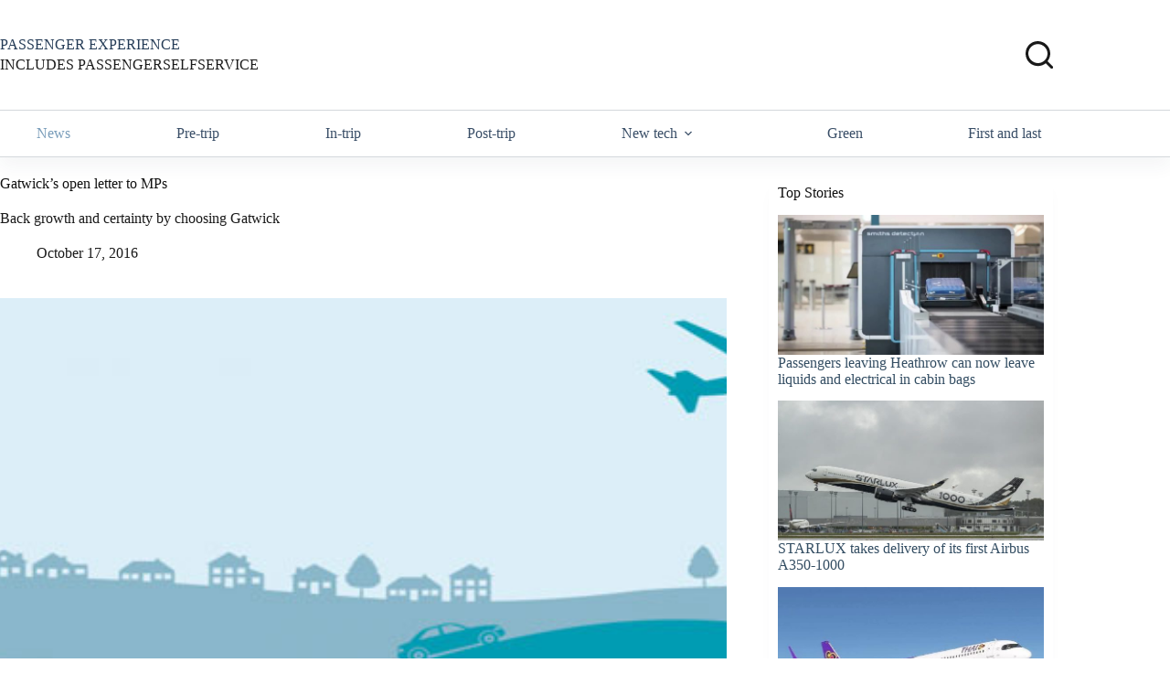

--- FILE ---
content_type: text/html; charset=UTF-8
request_url: https://www.passengerselfservice.com/2016/10/gatwicks-open-letter-to-mps/
body_size: 22561
content:
<!doctype html>
<html lang="en-US">
<head>
	
	<meta charset="UTF-8">
	<meta name="viewport" content="width=device-width, initial-scale=1, maximum-scale=5, viewport-fit=cover">
	<link rel="profile" href="https://gmpg.org/xfn/11">

	<meta name='robots' content='index, follow, max-image-preview:large, max-snippet:-1, max-video-preview:-1' />

	<!-- This site is optimized with the Yoast SEO plugin v26.8 - https://yoast.com/product/yoast-seo-wordpress/ -->
	<title>Gatwick’s open letter to MPs - PASSENGER SELF SERVICE</title>
	<link rel="canonical" href="https://www.passengerselfservice.com/2016/10/gatwicks-open-letter-to-mps/" />
	<meta property="og:locale" content="en_US" />
	<meta property="og:type" content="article" />
	<meta property="og:title" content="Gatwick’s open letter to MPs - PASSENGER SELF SERVICE" />
	<meta property="og:description" content="Back growth and certainty by choosing Gatwick" />
	<meta property="og:url" content="https://www.passengerselfservice.com/2016/10/gatwicks-open-letter-to-mps/" />
	<meta property="og:site_name" content="PASSENGER SELF SERVICE" />
	<meta property="article:publisher" content="https://www.facebook.com/PassengerSelfService-184454761579084/" />
	<meta property="article:published_time" content="2016-10-17T18:10:41+00:00" />
	<meta property="article:modified_time" content="2016-10-17T19:54:51+00:00" />
	<meta property="og:image" content="https://www.passengerselfservice.com/wp-content/uploads/Gatwick-Obviously-1.jpg" />
	<meta property="og:image:width" content="678" />
	<meta property="og:image:height" content="381" />
	<meta property="og:image:type" content="image/jpeg" />
	<meta name="author" content="PassengerSelfService" />
	<meta name="twitter:label1" content="Written by" />
	<meta name="twitter:data1" content="PassengerSelfService" />
	<meta name="twitter:label2" content="Est. reading time" />
	<meta name="twitter:data2" content="3 minutes" />
	<script type="application/ld+json" class="yoast-schema-graph">{"@context":"https://schema.org","@graph":[{"@type":"Article","@id":"https://www.passengerselfservice.com/2016/10/gatwicks-open-letter-to-mps/#article","isPartOf":{"@id":"https://www.passengerselfservice.com/2016/10/gatwicks-open-letter-to-mps/"},"author":{"name":"PassengerSelfService","@id":"https://www.passengerselfservice.com/#/schema/person/8e4857d9e84b447312e02c45149bc716"},"headline":"Gatwick’s open letter to MPs","datePublished":"2016-10-17T18:10:41+00:00","dateModified":"2016-10-17T19:54:51+00:00","mainEntityOfPage":{"@id":"https://www.passengerselfservice.com/2016/10/gatwicks-open-letter-to-mps/"},"wordCount":690,"image":{"@id":"https://www.passengerselfservice.com/2016/10/gatwicks-open-letter-to-mps/#primaryimage"},"thumbnailUrl":"https://www.passengerselfservice.com/wp-content/uploads/Gatwick-Obviously-1.jpg","keywords":["London Gatwick","UK airport expansion"],"articleSection":["Airport","News","UK Airport expansion"],"inLanguage":"en-US"},{"@type":"WebPage","@id":"https://www.passengerselfservice.com/2016/10/gatwicks-open-letter-to-mps/","url":"https://www.passengerselfservice.com/2016/10/gatwicks-open-letter-to-mps/","name":"Gatwick’s open letter to MPs - PASSENGER SELF SERVICE","isPartOf":{"@id":"https://www.passengerselfservice.com/#website"},"primaryImageOfPage":{"@id":"https://www.passengerselfservice.com/2016/10/gatwicks-open-letter-to-mps/#primaryimage"},"image":{"@id":"https://www.passengerselfservice.com/2016/10/gatwicks-open-letter-to-mps/#primaryimage"},"thumbnailUrl":"https://www.passengerselfservice.com/wp-content/uploads/Gatwick-Obviously-1.jpg","datePublished":"2016-10-17T18:10:41+00:00","dateModified":"2016-10-17T19:54:51+00:00","author":{"@id":"https://www.passengerselfservice.com/#/schema/person/8e4857d9e84b447312e02c45149bc716"},"breadcrumb":{"@id":"https://www.passengerselfservice.com/2016/10/gatwicks-open-letter-to-mps/#breadcrumb"},"inLanguage":"en-US","potentialAction":[{"@type":"ReadAction","target":["https://www.passengerselfservice.com/2016/10/gatwicks-open-letter-to-mps/"]}]},{"@type":"ImageObject","inLanguage":"en-US","@id":"https://www.passengerselfservice.com/2016/10/gatwicks-open-letter-to-mps/#primaryimage","url":"https://www.passengerselfservice.com/wp-content/uploads/Gatwick-Obviously-1.jpg","contentUrl":"https://www.passengerselfservice.com/wp-content/uploads/Gatwick-Obviously-1.jpg","width":678,"height":381,"caption":"Gatwick says it can build a runway runway faster, at half the cost, with dramatically lower environmental costs than Heathrow"},{"@type":"BreadcrumbList","@id":"https://www.passengerselfservice.com/2016/10/gatwicks-open-letter-to-mps/#breadcrumb","itemListElement":[{"@type":"ListItem","position":1,"name":"Home","item":"https://www.passengerselfservice.com/"},{"@type":"ListItem","position":2,"name":"Gatwick’s open letter to MPs"}]},{"@type":"WebSite","@id":"https://www.passengerselfservice.com/#website","url":"https://www.passengerselfservice.com/","name":"PASSENGER SELF SERVICE","description":"SIMPLY THE BEST NEWS ABOUT SELF-SERVICE IN TRAVEL","potentialAction":[{"@type":"SearchAction","target":{"@type":"EntryPoint","urlTemplate":"https://www.passengerselfservice.com/?s={search_term_string}"},"query-input":{"@type":"PropertyValueSpecification","valueRequired":true,"valueName":"search_term_string"}}],"inLanguage":"en-US"},{"@type":"Person","@id":"https://www.passengerselfservice.com/#/schema/person/8e4857d9e84b447312e02c45149bc716","name":"PassengerSelfService","image":{"@type":"ImageObject","inLanguage":"en-US","@id":"https://www.passengerselfservice.com/#/schema/person/image/","url":"https://secure.gravatar.com/avatar/e37424179b0667c76816bfb0805315a9cba98543e4e569aebdb22b1805012061?s=96&d=mm&r=g","contentUrl":"https://secure.gravatar.com/avatar/e37424179b0667c76816bfb0805315a9cba98543e4e569aebdb22b1805012061?s=96&d=mm&r=g","caption":"PassengerSelfService"},"sameAs":["https://www.passengerselfservice.com"],"url":"https://www.passengerselfservice.com/author/ctgctg/"}]}</script>
	<!-- / Yoast SEO plugin. -->


<link rel='dns-prefetch' href='//www.passengerselfservice.com' />
<link rel='dns-prefetch' href='//widgetlogic.org' />
<link rel='dns-prefetch' href='//fonts.googleapis.com' />
<link rel="alternate" type="application/rss+xml" title="PASSENGER SELF SERVICE &raquo; Feed" href="https://www.passengerselfservice.com/feed/" />
<link rel="alternate" type="application/rss+xml" title="PASSENGER SELF SERVICE &raquo; Comments Feed" href="https://www.passengerselfservice.com/comments/feed/" />
<link rel="alternate" title="oEmbed (JSON)" type="application/json+oembed" href="https://www.passengerselfservice.com/wp-json/oembed/1.0/embed?url=https%3A%2F%2Fwww.passengerselfservice.com%2F2016%2F10%2Fgatwicks-open-letter-to-mps%2F" />
<link rel="alternate" title="oEmbed (XML)" type="text/xml+oembed" href="https://www.passengerselfservice.com/wp-json/oembed/1.0/embed?url=https%3A%2F%2Fwww.passengerselfservice.com%2F2016%2F10%2Fgatwicks-open-letter-to-mps%2F&#038;format=xml" />
		<!-- This site uses the Google Analytics by MonsterInsights plugin v9.11.1 - Using Analytics tracking - https://www.monsterinsights.com/ -->
		<!-- Note: MonsterInsights is not currently configured on this site. The site owner needs to authenticate with Google Analytics in the MonsterInsights settings panel. -->
					<!-- No tracking code set -->
				<!-- / Google Analytics by MonsterInsights -->
		<style id='wp-img-auto-sizes-contain-inline-css'>
img:is([sizes=auto i],[sizes^="auto," i]){contain-intrinsic-size:3000px 1500px}
/*# sourceURL=wp-img-auto-sizes-contain-inline-css */
</style>
<link rel='stylesheet' id='blocksy-dynamic-global-css' href='https://www.passengerselfservice.com/wp-content/uploads/blocksy/css/global.css?ver=00866' media='all' />
<link rel='stylesheet' id='wp-block-library-css' href='https://www.passengerselfservice.com/wp-includes/css/dist/block-library/style.min.css?ver=6.9' media='all' />
<link rel='stylesheet' id='block-widget-css' href='https://www.passengerselfservice.com/wp-content/plugins/widget-logic/block_widget/css/widget.css?ver=1725498418' media='all' />
<style id='global-styles-inline-css'>
:root{--wp--preset--aspect-ratio--square: 1;--wp--preset--aspect-ratio--4-3: 4/3;--wp--preset--aspect-ratio--3-4: 3/4;--wp--preset--aspect-ratio--3-2: 3/2;--wp--preset--aspect-ratio--2-3: 2/3;--wp--preset--aspect-ratio--16-9: 16/9;--wp--preset--aspect-ratio--9-16: 9/16;--wp--preset--color--black: #000000;--wp--preset--color--cyan-bluish-gray: #abb8c3;--wp--preset--color--white: #ffffff;--wp--preset--color--pale-pink: #f78da7;--wp--preset--color--vivid-red: #cf2e2e;--wp--preset--color--luminous-vivid-orange: #ff6900;--wp--preset--color--luminous-vivid-amber: #fcb900;--wp--preset--color--light-green-cyan: #7bdcb5;--wp--preset--color--vivid-green-cyan: #00d084;--wp--preset--color--pale-cyan-blue: #8ed1fc;--wp--preset--color--vivid-cyan-blue: #0693e3;--wp--preset--color--vivid-purple: #9b51e0;--wp--preset--color--palette-color-1: var(--theme-palette-color-1, #2872fa);--wp--preset--color--palette-color-2: var(--theme-palette-color-2, #1559ed);--wp--preset--color--palette-color-3: var(--theme-palette-color-3, rgba(36,59,86,0.9));--wp--preset--color--palette-color-4: var(--theme-palette-color-4, rgba(36,59,86,1));--wp--preset--color--palette-color-5: var(--theme-palette-color-5, #ffffff);--wp--preset--color--palette-color-6: var(--theme-palette-color-6, #ffffff);--wp--preset--color--palette-color-7: var(--theme-palette-color-7, #ffffff);--wp--preset--color--palette-color-8: var(--theme-palette-color-8, #ffffff);--wp--preset--gradient--vivid-cyan-blue-to-vivid-purple: linear-gradient(135deg,rgb(6,147,227) 0%,rgb(155,81,224) 100%);--wp--preset--gradient--light-green-cyan-to-vivid-green-cyan: linear-gradient(135deg,rgb(122,220,180) 0%,rgb(0,208,130) 100%);--wp--preset--gradient--luminous-vivid-amber-to-luminous-vivid-orange: linear-gradient(135deg,rgb(252,185,0) 0%,rgb(255,105,0) 100%);--wp--preset--gradient--luminous-vivid-orange-to-vivid-red: linear-gradient(135deg,rgb(255,105,0) 0%,rgb(207,46,46) 100%);--wp--preset--gradient--very-light-gray-to-cyan-bluish-gray: linear-gradient(135deg,rgb(238,238,238) 0%,rgb(169,184,195) 100%);--wp--preset--gradient--cool-to-warm-spectrum: linear-gradient(135deg,rgb(74,234,220) 0%,rgb(151,120,209) 20%,rgb(207,42,186) 40%,rgb(238,44,130) 60%,rgb(251,105,98) 80%,rgb(254,248,76) 100%);--wp--preset--gradient--blush-light-purple: linear-gradient(135deg,rgb(255,206,236) 0%,rgb(152,150,240) 100%);--wp--preset--gradient--blush-bordeaux: linear-gradient(135deg,rgb(254,205,165) 0%,rgb(254,45,45) 50%,rgb(107,0,62) 100%);--wp--preset--gradient--luminous-dusk: linear-gradient(135deg,rgb(255,203,112) 0%,rgb(199,81,192) 50%,rgb(65,88,208) 100%);--wp--preset--gradient--pale-ocean: linear-gradient(135deg,rgb(255,245,203) 0%,rgb(182,227,212) 50%,rgb(51,167,181) 100%);--wp--preset--gradient--electric-grass: linear-gradient(135deg,rgb(202,248,128) 0%,rgb(113,206,126) 100%);--wp--preset--gradient--midnight: linear-gradient(135deg,rgb(2,3,129) 0%,rgb(40,116,252) 100%);--wp--preset--gradient--juicy-peach: linear-gradient(to right, #ffecd2 0%, #fcb69f 100%);--wp--preset--gradient--young-passion: linear-gradient(to right, #ff8177 0%, #ff867a 0%, #ff8c7f 21%, #f99185 52%, #cf556c 78%, #b12a5b 100%);--wp--preset--gradient--true-sunset: linear-gradient(to right, #fa709a 0%, #fee140 100%);--wp--preset--gradient--morpheus-den: linear-gradient(to top, #30cfd0 0%, #330867 100%);--wp--preset--gradient--plum-plate: linear-gradient(135deg, #667eea 0%, #764ba2 100%);--wp--preset--gradient--aqua-splash: linear-gradient(15deg, #13547a 0%, #80d0c7 100%);--wp--preset--gradient--love-kiss: linear-gradient(to top, #ff0844 0%, #ffb199 100%);--wp--preset--gradient--new-retrowave: linear-gradient(to top, #3b41c5 0%, #a981bb 49%, #ffc8a9 100%);--wp--preset--gradient--plum-bath: linear-gradient(to top, #cc208e 0%, #6713d2 100%);--wp--preset--gradient--high-flight: linear-gradient(to right, #0acffe 0%, #495aff 100%);--wp--preset--gradient--teen-party: linear-gradient(-225deg, #FF057C 0%, #8D0B93 50%, #321575 100%);--wp--preset--gradient--fabled-sunset: linear-gradient(-225deg, #231557 0%, #44107A 29%, #FF1361 67%, #FFF800 100%);--wp--preset--gradient--arielle-smile: radial-gradient(circle 248px at center, #16d9e3 0%, #30c7ec 47%, #46aef7 100%);--wp--preset--gradient--itmeo-branding: linear-gradient(180deg, #2af598 0%, #009efd 100%);--wp--preset--gradient--deep-blue: linear-gradient(to right, #6a11cb 0%, #2575fc 100%);--wp--preset--gradient--strong-bliss: linear-gradient(to right, #f78ca0 0%, #f9748f 19%, #fd868c 60%, #fe9a8b 100%);--wp--preset--gradient--sweet-period: linear-gradient(to top, #3f51b1 0%, #5a55ae 13%, #7b5fac 25%, #8f6aae 38%, #a86aa4 50%, #cc6b8e 62%, #f18271 75%, #f3a469 87%, #f7c978 100%);--wp--preset--gradient--purple-division: linear-gradient(to top, #7028e4 0%, #e5b2ca 100%);--wp--preset--gradient--cold-evening: linear-gradient(to top, #0c3483 0%, #a2b6df 100%, #6b8cce 100%, #a2b6df 100%);--wp--preset--gradient--mountain-rock: linear-gradient(to right, #868f96 0%, #596164 100%);--wp--preset--gradient--desert-hump: linear-gradient(to top, #c79081 0%, #dfa579 100%);--wp--preset--gradient--ethernal-constance: linear-gradient(to top, #09203f 0%, #537895 100%);--wp--preset--gradient--happy-memories: linear-gradient(-60deg, #ff5858 0%, #f09819 100%);--wp--preset--gradient--grown-early: linear-gradient(to top, #0ba360 0%, #3cba92 100%);--wp--preset--gradient--morning-salad: linear-gradient(-225deg, #B7F8DB 0%, #50A7C2 100%);--wp--preset--gradient--night-call: linear-gradient(-225deg, #AC32E4 0%, #7918F2 48%, #4801FF 100%);--wp--preset--gradient--mind-crawl: linear-gradient(-225deg, #473B7B 0%, #3584A7 51%, #30D2BE 100%);--wp--preset--gradient--angel-care: linear-gradient(-225deg, #FFE29F 0%, #FFA99F 48%, #FF719A 100%);--wp--preset--gradient--juicy-cake: linear-gradient(to top, #e14fad 0%, #f9d423 100%);--wp--preset--gradient--rich-metal: linear-gradient(to right, #d7d2cc 0%, #304352 100%);--wp--preset--gradient--mole-hall: linear-gradient(-20deg, #616161 0%, #9bc5c3 100%);--wp--preset--gradient--cloudy-knoxville: linear-gradient(120deg, #fdfbfb 0%, #ebedee 100%);--wp--preset--gradient--soft-grass: linear-gradient(to top, #c1dfc4 0%, #deecdd 100%);--wp--preset--gradient--saint-petersburg: linear-gradient(135deg, #f5f7fa 0%, #c3cfe2 100%);--wp--preset--gradient--everlasting-sky: linear-gradient(135deg, #fdfcfb 0%, #e2d1c3 100%);--wp--preset--gradient--kind-steel: linear-gradient(-20deg, #e9defa 0%, #fbfcdb 100%);--wp--preset--gradient--over-sun: linear-gradient(60deg, #abecd6 0%, #fbed96 100%);--wp--preset--gradient--premium-white: linear-gradient(to top, #d5d4d0 0%, #d5d4d0 1%, #eeeeec 31%, #efeeec 75%, #e9e9e7 100%);--wp--preset--gradient--clean-mirror: linear-gradient(45deg, #93a5cf 0%, #e4efe9 100%);--wp--preset--gradient--wild-apple: linear-gradient(to top, #d299c2 0%, #fef9d7 100%);--wp--preset--gradient--snow-again: linear-gradient(to top, #e6e9f0 0%, #eef1f5 100%);--wp--preset--gradient--confident-cloud: linear-gradient(to top, #dad4ec 0%, #dad4ec 1%, #f3e7e9 100%);--wp--preset--gradient--glass-water: linear-gradient(to top, #dfe9f3 0%, white 100%);--wp--preset--gradient--perfect-white: linear-gradient(-225deg, #E3FDF5 0%, #FFE6FA 100%);--wp--preset--font-size--small: 13px;--wp--preset--font-size--medium: 20px;--wp--preset--font-size--large: clamp(22px, 1.375rem + ((1vw - 3.2px) * 0.625), 30px);--wp--preset--font-size--x-large: clamp(30px, 1.875rem + ((1vw - 3.2px) * 1.563), 50px);--wp--preset--font-size--xx-large: clamp(45px, 2.813rem + ((1vw - 3.2px) * 2.734), 80px);--wp--preset--spacing--20: 0.44rem;--wp--preset--spacing--30: 0.67rem;--wp--preset--spacing--40: 1rem;--wp--preset--spacing--50: 1.5rem;--wp--preset--spacing--60: 2.25rem;--wp--preset--spacing--70: 3.38rem;--wp--preset--spacing--80: 5.06rem;--wp--preset--shadow--natural: 6px 6px 9px rgba(0, 0, 0, 0.2);--wp--preset--shadow--deep: 12px 12px 50px rgba(0, 0, 0, 0.4);--wp--preset--shadow--sharp: 6px 6px 0px rgba(0, 0, 0, 0.2);--wp--preset--shadow--outlined: 6px 6px 0px -3px rgb(255, 255, 255), 6px 6px rgb(0, 0, 0);--wp--preset--shadow--crisp: 6px 6px 0px rgb(0, 0, 0);}:root { --wp--style--global--content-size: var(--theme-block-max-width);--wp--style--global--wide-size: var(--theme-block-wide-max-width); }:where(body) { margin: 0; }.wp-site-blocks > .alignleft { float: left; margin-right: 2em; }.wp-site-blocks > .alignright { float: right; margin-left: 2em; }.wp-site-blocks > .aligncenter { justify-content: center; margin-left: auto; margin-right: auto; }:where(.wp-site-blocks) > * { margin-block-start: var(--theme-content-spacing); margin-block-end: 0; }:where(.wp-site-blocks) > :first-child { margin-block-start: 0; }:where(.wp-site-blocks) > :last-child { margin-block-end: 0; }:root { --wp--style--block-gap: var(--theme-content-spacing); }:root :where(.is-layout-flow) > :first-child{margin-block-start: 0;}:root :where(.is-layout-flow) > :last-child{margin-block-end: 0;}:root :where(.is-layout-flow) > *{margin-block-start: var(--theme-content-spacing);margin-block-end: 0;}:root :where(.is-layout-constrained) > :first-child{margin-block-start: 0;}:root :where(.is-layout-constrained) > :last-child{margin-block-end: 0;}:root :where(.is-layout-constrained) > *{margin-block-start: var(--theme-content-spacing);margin-block-end: 0;}:root :where(.is-layout-flex){gap: var(--theme-content-spacing);}:root :where(.is-layout-grid){gap: var(--theme-content-spacing);}.is-layout-flow > .alignleft{float: left;margin-inline-start: 0;margin-inline-end: 2em;}.is-layout-flow > .alignright{float: right;margin-inline-start: 2em;margin-inline-end: 0;}.is-layout-flow > .aligncenter{margin-left: auto !important;margin-right: auto !important;}.is-layout-constrained > .alignleft{float: left;margin-inline-start: 0;margin-inline-end: 2em;}.is-layout-constrained > .alignright{float: right;margin-inline-start: 2em;margin-inline-end: 0;}.is-layout-constrained > .aligncenter{margin-left: auto !important;margin-right: auto !important;}.is-layout-constrained > :where(:not(.alignleft):not(.alignright):not(.alignfull)){max-width: var(--wp--style--global--content-size);margin-left: auto !important;margin-right: auto !important;}.is-layout-constrained > .alignwide{max-width: var(--wp--style--global--wide-size);}body .is-layout-flex{display: flex;}.is-layout-flex{flex-wrap: wrap;align-items: center;}.is-layout-flex > :is(*, div){margin: 0;}body .is-layout-grid{display: grid;}.is-layout-grid > :is(*, div){margin: 0;}body{padding-top: 0px;padding-right: 0px;padding-bottom: 0px;padding-left: 0px;}:root :where(.wp-element-button, .wp-block-button__link){font-style: inherit;font-weight: inherit;letter-spacing: inherit;text-transform: inherit;}.has-black-color{color: var(--wp--preset--color--black) !important;}.has-cyan-bluish-gray-color{color: var(--wp--preset--color--cyan-bluish-gray) !important;}.has-white-color{color: var(--wp--preset--color--white) !important;}.has-pale-pink-color{color: var(--wp--preset--color--pale-pink) !important;}.has-vivid-red-color{color: var(--wp--preset--color--vivid-red) !important;}.has-luminous-vivid-orange-color{color: var(--wp--preset--color--luminous-vivid-orange) !important;}.has-luminous-vivid-amber-color{color: var(--wp--preset--color--luminous-vivid-amber) !important;}.has-light-green-cyan-color{color: var(--wp--preset--color--light-green-cyan) !important;}.has-vivid-green-cyan-color{color: var(--wp--preset--color--vivid-green-cyan) !important;}.has-pale-cyan-blue-color{color: var(--wp--preset--color--pale-cyan-blue) !important;}.has-vivid-cyan-blue-color{color: var(--wp--preset--color--vivid-cyan-blue) !important;}.has-vivid-purple-color{color: var(--wp--preset--color--vivid-purple) !important;}.has-palette-color-1-color{color: var(--wp--preset--color--palette-color-1) !important;}.has-palette-color-2-color{color: var(--wp--preset--color--palette-color-2) !important;}.has-palette-color-3-color{color: var(--wp--preset--color--palette-color-3) !important;}.has-palette-color-4-color{color: var(--wp--preset--color--palette-color-4) !important;}.has-palette-color-5-color{color: var(--wp--preset--color--palette-color-5) !important;}.has-palette-color-6-color{color: var(--wp--preset--color--palette-color-6) !important;}.has-palette-color-7-color{color: var(--wp--preset--color--palette-color-7) !important;}.has-palette-color-8-color{color: var(--wp--preset--color--palette-color-8) !important;}.has-black-background-color{background-color: var(--wp--preset--color--black) !important;}.has-cyan-bluish-gray-background-color{background-color: var(--wp--preset--color--cyan-bluish-gray) !important;}.has-white-background-color{background-color: var(--wp--preset--color--white) !important;}.has-pale-pink-background-color{background-color: var(--wp--preset--color--pale-pink) !important;}.has-vivid-red-background-color{background-color: var(--wp--preset--color--vivid-red) !important;}.has-luminous-vivid-orange-background-color{background-color: var(--wp--preset--color--luminous-vivid-orange) !important;}.has-luminous-vivid-amber-background-color{background-color: var(--wp--preset--color--luminous-vivid-amber) !important;}.has-light-green-cyan-background-color{background-color: var(--wp--preset--color--light-green-cyan) !important;}.has-vivid-green-cyan-background-color{background-color: var(--wp--preset--color--vivid-green-cyan) !important;}.has-pale-cyan-blue-background-color{background-color: var(--wp--preset--color--pale-cyan-blue) !important;}.has-vivid-cyan-blue-background-color{background-color: var(--wp--preset--color--vivid-cyan-blue) !important;}.has-vivid-purple-background-color{background-color: var(--wp--preset--color--vivid-purple) !important;}.has-palette-color-1-background-color{background-color: var(--wp--preset--color--palette-color-1) !important;}.has-palette-color-2-background-color{background-color: var(--wp--preset--color--palette-color-2) !important;}.has-palette-color-3-background-color{background-color: var(--wp--preset--color--palette-color-3) !important;}.has-palette-color-4-background-color{background-color: var(--wp--preset--color--palette-color-4) !important;}.has-palette-color-5-background-color{background-color: var(--wp--preset--color--palette-color-5) !important;}.has-palette-color-6-background-color{background-color: var(--wp--preset--color--palette-color-6) !important;}.has-palette-color-7-background-color{background-color: var(--wp--preset--color--palette-color-7) !important;}.has-palette-color-8-background-color{background-color: var(--wp--preset--color--palette-color-8) !important;}.has-black-border-color{border-color: var(--wp--preset--color--black) !important;}.has-cyan-bluish-gray-border-color{border-color: var(--wp--preset--color--cyan-bluish-gray) !important;}.has-white-border-color{border-color: var(--wp--preset--color--white) !important;}.has-pale-pink-border-color{border-color: var(--wp--preset--color--pale-pink) !important;}.has-vivid-red-border-color{border-color: var(--wp--preset--color--vivid-red) !important;}.has-luminous-vivid-orange-border-color{border-color: var(--wp--preset--color--luminous-vivid-orange) !important;}.has-luminous-vivid-amber-border-color{border-color: var(--wp--preset--color--luminous-vivid-amber) !important;}.has-light-green-cyan-border-color{border-color: var(--wp--preset--color--light-green-cyan) !important;}.has-vivid-green-cyan-border-color{border-color: var(--wp--preset--color--vivid-green-cyan) !important;}.has-pale-cyan-blue-border-color{border-color: var(--wp--preset--color--pale-cyan-blue) !important;}.has-vivid-cyan-blue-border-color{border-color: var(--wp--preset--color--vivid-cyan-blue) !important;}.has-vivid-purple-border-color{border-color: var(--wp--preset--color--vivid-purple) !important;}.has-palette-color-1-border-color{border-color: var(--wp--preset--color--palette-color-1) !important;}.has-palette-color-2-border-color{border-color: var(--wp--preset--color--palette-color-2) !important;}.has-palette-color-3-border-color{border-color: var(--wp--preset--color--palette-color-3) !important;}.has-palette-color-4-border-color{border-color: var(--wp--preset--color--palette-color-4) !important;}.has-palette-color-5-border-color{border-color: var(--wp--preset--color--palette-color-5) !important;}.has-palette-color-6-border-color{border-color: var(--wp--preset--color--palette-color-6) !important;}.has-palette-color-7-border-color{border-color: var(--wp--preset--color--palette-color-7) !important;}.has-palette-color-8-border-color{border-color: var(--wp--preset--color--palette-color-8) !important;}.has-vivid-cyan-blue-to-vivid-purple-gradient-background{background: var(--wp--preset--gradient--vivid-cyan-blue-to-vivid-purple) !important;}.has-light-green-cyan-to-vivid-green-cyan-gradient-background{background: var(--wp--preset--gradient--light-green-cyan-to-vivid-green-cyan) !important;}.has-luminous-vivid-amber-to-luminous-vivid-orange-gradient-background{background: var(--wp--preset--gradient--luminous-vivid-amber-to-luminous-vivid-orange) !important;}.has-luminous-vivid-orange-to-vivid-red-gradient-background{background: var(--wp--preset--gradient--luminous-vivid-orange-to-vivid-red) !important;}.has-very-light-gray-to-cyan-bluish-gray-gradient-background{background: var(--wp--preset--gradient--very-light-gray-to-cyan-bluish-gray) !important;}.has-cool-to-warm-spectrum-gradient-background{background: var(--wp--preset--gradient--cool-to-warm-spectrum) !important;}.has-blush-light-purple-gradient-background{background: var(--wp--preset--gradient--blush-light-purple) !important;}.has-blush-bordeaux-gradient-background{background: var(--wp--preset--gradient--blush-bordeaux) !important;}.has-luminous-dusk-gradient-background{background: var(--wp--preset--gradient--luminous-dusk) !important;}.has-pale-ocean-gradient-background{background: var(--wp--preset--gradient--pale-ocean) !important;}.has-electric-grass-gradient-background{background: var(--wp--preset--gradient--electric-grass) !important;}.has-midnight-gradient-background{background: var(--wp--preset--gradient--midnight) !important;}.has-juicy-peach-gradient-background{background: var(--wp--preset--gradient--juicy-peach) !important;}.has-young-passion-gradient-background{background: var(--wp--preset--gradient--young-passion) !important;}.has-true-sunset-gradient-background{background: var(--wp--preset--gradient--true-sunset) !important;}.has-morpheus-den-gradient-background{background: var(--wp--preset--gradient--morpheus-den) !important;}.has-plum-plate-gradient-background{background: var(--wp--preset--gradient--plum-plate) !important;}.has-aqua-splash-gradient-background{background: var(--wp--preset--gradient--aqua-splash) !important;}.has-love-kiss-gradient-background{background: var(--wp--preset--gradient--love-kiss) !important;}.has-new-retrowave-gradient-background{background: var(--wp--preset--gradient--new-retrowave) !important;}.has-plum-bath-gradient-background{background: var(--wp--preset--gradient--plum-bath) !important;}.has-high-flight-gradient-background{background: var(--wp--preset--gradient--high-flight) !important;}.has-teen-party-gradient-background{background: var(--wp--preset--gradient--teen-party) !important;}.has-fabled-sunset-gradient-background{background: var(--wp--preset--gradient--fabled-sunset) !important;}.has-arielle-smile-gradient-background{background: var(--wp--preset--gradient--arielle-smile) !important;}.has-itmeo-branding-gradient-background{background: var(--wp--preset--gradient--itmeo-branding) !important;}.has-deep-blue-gradient-background{background: var(--wp--preset--gradient--deep-blue) !important;}.has-strong-bliss-gradient-background{background: var(--wp--preset--gradient--strong-bliss) !important;}.has-sweet-period-gradient-background{background: var(--wp--preset--gradient--sweet-period) !important;}.has-purple-division-gradient-background{background: var(--wp--preset--gradient--purple-division) !important;}.has-cold-evening-gradient-background{background: var(--wp--preset--gradient--cold-evening) !important;}.has-mountain-rock-gradient-background{background: var(--wp--preset--gradient--mountain-rock) !important;}.has-desert-hump-gradient-background{background: var(--wp--preset--gradient--desert-hump) !important;}.has-ethernal-constance-gradient-background{background: var(--wp--preset--gradient--ethernal-constance) !important;}.has-happy-memories-gradient-background{background: var(--wp--preset--gradient--happy-memories) !important;}.has-grown-early-gradient-background{background: var(--wp--preset--gradient--grown-early) !important;}.has-morning-salad-gradient-background{background: var(--wp--preset--gradient--morning-salad) !important;}.has-night-call-gradient-background{background: var(--wp--preset--gradient--night-call) !important;}.has-mind-crawl-gradient-background{background: var(--wp--preset--gradient--mind-crawl) !important;}.has-angel-care-gradient-background{background: var(--wp--preset--gradient--angel-care) !important;}.has-juicy-cake-gradient-background{background: var(--wp--preset--gradient--juicy-cake) !important;}.has-rich-metal-gradient-background{background: var(--wp--preset--gradient--rich-metal) !important;}.has-mole-hall-gradient-background{background: var(--wp--preset--gradient--mole-hall) !important;}.has-cloudy-knoxville-gradient-background{background: var(--wp--preset--gradient--cloudy-knoxville) !important;}.has-soft-grass-gradient-background{background: var(--wp--preset--gradient--soft-grass) !important;}.has-saint-petersburg-gradient-background{background: var(--wp--preset--gradient--saint-petersburg) !important;}.has-everlasting-sky-gradient-background{background: var(--wp--preset--gradient--everlasting-sky) !important;}.has-kind-steel-gradient-background{background: var(--wp--preset--gradient--kind-steel) !important;}.has-over-sun-gradient-background{background: var(--wp--preset--gradient--over-sun) !important;}.has-premium-white-gradient-background{background: var(--wp--preset--gradient--premium-white) !important;}.has-clean-mirror-gradient-background{background: var(--wp--preset--gradient--clean-mirror) !important;}.has-wild-apple-gradient-background{background: var(--wp--preset--gradient--wild-apple) !important;}.has-snow-again-gradient-background{background: var(--wp--preset--gradient--snow-again) !important;}.has-confident-cloud-gradient-background{background: var(--wp--preset--gradient--confident-cloud) !important;}.has-glass-water-gradient-background{background: var(--wp--preset--gradient--glass-water) !important;}.has-perfect-white-gradient-background{background: var(--wp--preset--gradient--perfect-white) !important;}.has-small-font-size{font-size: var(--wp--preset--font-size--small) !important;}.has-medium-font-size{font-size: var(--wp--preset--font-size--medium) !important;}.has-large-font-size{font-size: var(--wp--preset--font-size--large) !important;}.has-x-large-font-size{font-size: var(--wp--preset--font-size--x-large) !important;}.has-xx-large-font-size{font-size: var(--wp--preset--font-size--xx-large) !important;}
:root :where(.wp-block-pullquote){font-size: clamp(0.984em, 0.984rem + ((1vw - 0.2em) * 0.645), 1.5em);line-height: 1.6;}
/*# sourceURL=global-styles-inline-css */
</style>
<link rel='stylesheet' id='flexible-table-block-css' href='https://www.passengerselfservice.com/wp-content/plugins/flexible-table-block/build/style-index.css?ver=1763858990' media='all' />
<style id='flexible-table-block-inline-css'>
.wp-block-flexible-table-block-table.wp-block-flexible-table-block-table>table{width:100%;max-width:100%;border-collapse:collapse;}.wp-block-flexible-table-block-table.wp-block-flexible-table-block-table.is-style-stripes tbody tr:nth-child(odd) th{background-color:#f0f0f1;}.wp-block-flexible-table-block-table.wp-block-flexible-table-block-table.is-style-stripes tbody tr:nth-child(odd) td{background-color:#f0f0f1;}.wp-block-flexible-table-block-table.wp-block-flexible-table-block-table.is-style-stripes tbody tr:nth-child(even) th{background-color:#ffffff;}.wp-block-flexible-table-block-table.wp-block-flexible-table-block-table.is-style-stripes tbody tr:nth-child(even) td{background-color:#ffffff;}.wp-block-flexible-table-block-table.wp-block-flexible-table-block-table>table tr th,.wp-block-flexible-table-block-table.wp-block-flexible-table-block-table>table tr td{padding:0.5em;border-width:1px;border-style:solid;border-color:#000000;text-align:left;vertical-align:middle;}.wp-block-flexible-table-block-table.wp-block-flexible-table-block-table>table tr th{background-color:#f0f0f1;}.wp-block-flexible-table-block-table.wp-block-flexible-table-block-table>table tr td{background-color:#ffffff;}@media screen and (min-width:769px){.wp-block-flexible-table-block-table.is-scroll-on-pc{overflow-x:scroll;}.wp-block-flexible-table-block-table.is-scroll-on-pc table{max-width:none;align-self:self-start;}}@media screen and (max-width:768px){.wp-block-flexible-table-block-table.is-scroll-on-mobile{overflow-x:scroll;}.wp-block-flexible-table-block-table.is-scroll-on-mobile table{max-width:none;align-self:self-start;}.wp-block-flexible-table-block-table table.is-stacked-on-mobile th,.wp-block-flexible-table-block-table table.is-stacked-on-mobile td{width:100%!important;display:block;}}
/*# sourceURL=flexible-table-block-inline-css */
</style>
<style id='wpxpo-global-style-inline-css'>
:root { --preset-color1: #00ADB5 --preset-color2: #F08A5D --preset-color3: #B83B5E --preset-color4: #B83B5E --preset-color5: #71C9CE --preset-color6: #F38181 --preset-color7: #FF2E63 --preset-color8: #EEEEEE --preset-color9: #F9ED69 }
/*# sourceURL=wpxpo-global-style-inline-css */
</style>
<style id='ultp-preset-colors-style-inline-css'>
:root { --postx_preset_Base_1_color: #f4f4ff; --postx_preset_Base_2_color: #dddff8; --postx_preset_Base_3_color: #B4B4D6; --postx_preset_Primary_color: #3323f0; --postx_preset_Secondary_color: #4a5fff; --postx_preset_Tertiary_color: #FFFFFF; --postx_preset_Contrast_3_color: #545472; --postx_preset_Contrast_2_color: #262657; --postx_preset_Contrast_1_color: #10102e; --postx_preset_Over_Primary_color: #ffffff;  }
/*# sourceURL=ultp-preset-colors-style-inline-css */
</style>
<style id='ultp-preset-gradient-style-inline-css'>
:root { --postx_preset_Primary_to_Secondary_to_Right_gradient: linear-gradient(90deg, var(--postx_preset_Primary_color) 0%, var(--postx_preset_Secondary_color) 100%); --postx_preset_Primary_to_Secondary_to_Bottom_gradient: linear-gradient(180deg, var(--postx_preset_Primary_color) 0%, var(--postx_preset_Secondary_color) 100%); --postx_preset_Secondary_to_Primary_to_Right_gradient: linear-gradient(90deg, var(--postx_preset_Secondary_color) 0%, var(--postx_preset_Primary_color) 100%); --postx_preset_Secondary_to_Primary_to_Bottom_gradient: linear-gradient(180deg, var(--postx_preset_Secondary_color) 0%, var(--postx_preset_Primary_color) 100%); --postx_preset_Cold_Evening_gradient: linear-gradient(0deg, rgb(12, 52, 131) 0%, rgb(162, 182, 223) 100%, rgb(107, 140, 206) 100%, rgb(162, 182, 223) 100%); --postx_preset_Purple_Division_gradient: linear-gradient(0deg, rgb(112, 40, 228) 0%, rgb(229, 178, 202) 100%); --postx_preset_Over_Sun_gradient: linear-gradient(60deg, rgb(171, 236, 214) 0%, rgb(251, 237, 150) 100%); --postx_preset_Morning_Salad_gradient: linear-gradient(-255deg, rgb(183, 248, 219) 0%, rgb(80, 167, 194) 100%); --postx_preset_Fabled_Sunset_gradient: linear-gradient(-270deg, rgb(35, 21, 87) 0%, rgb(68, 16, 122) 29%, rgb(255, 19, 97) 67%, rgb(255, 248, 0) 100%);  }
/*# sourceURL=ultp-preset-gradient-style-inline-css */
</style>
<style id='ultp-preset-typo-style-inline-css'>
@import url('https://fonts.googleapis.com/css?family=Roboto:100,100i,300,300i,400,400i,500,500i,700,700i,900,900i'); :root { --postx_preset_Heading_typo_font_family: Roboto; --postx_preset_Heading_typo_font_family_type: sans-serif; --postx_preset_Heading_typo_font_weight: 600; --postx_preset_Heading_typo_text_transform: capitalize; --postx_preset_Body_and_Others_typo_font_family: Roboto; --postx_preset_Body_and_Others_typo_font_family_type: sans-serif; --postx_preset_Body_and_Others_typo_font_weight: 400; --postx_preset_Body_and_Others_typo_text_transform: lowercase; --postx_preset_body_typo_font_size_lg: 16px; --postx_preset_paragraph_1_typo_font_size_lg: 12px; --postx_preset_paragraph_2_typo_font_size_lg: 12px; --postx_preset_paragraph_3_typo_font_size_lg: 12px; --postx_preset_heading_h1_typo_font_size_lg: 42px; --postx_preset_heading_h2_typo_font_size_lg: 36px; --postx_preset_heading_h3_typo_font_size_lg: 30px; --postx_preset_heading_h4_typo_font_size_lg: 24px; --postx_preset_heading_h5_typo_font_size_lg: 20px; --postx_preset_heading_h6_typo_font_size_lg: 16px; }
/*# sourceURL=ultp-preset-typo-style-inline-css */
</style>
<link rel='stylesheet' id='blocksy-fonts-font-source-google-css' href='https://fonts.googleapis.com/css2?family=Lato:wght@400;500;600;700&#038;display=swap' media='all' />
<link rel='stylesheet' id='ct-main-styles-css' href='https://www.passengerselfservice.com/wp-content/themes/blocksy/static/bundle/main.min.css?ver=2.1.25' media='all' />
<link rel='stylesheet' id='ct-page-title-styles-css' href='https://www.passengerselfservice.com/wp-content/themes/blocksy/static/bundle/page-title.min.css?ver=2.1.25' media='all' />
<link rel='stylesheet' id='ct-sidebar-styles-css' href='https://www.passengerselfservice.com/wp-content/themes/blocksy/static/bundle/sidebar.min.css?ver=2.1.25' media='all' />
<link rel='stylesheet' id='recent-posts-widget-with-thumbnails-public-style-css' href='https://www.passengerselfservice.com/wp-content/plugins/recent-posts-widget-with-thumbnails/public.css?ver=7.1.1' media='all' />
<style id='generateblocks-inline-css'>
:root{--gb-container-width:1100px;}.gb-container .wp-block-image img{vertical-align:middle;}.gb-grid-wrapper .wp-block-image{margin-bottom:0;}.gb-highlight{background:none;}.gb-shape{line-height:0;}
/*# sourceURL=generateblocks-inline-css */
</style>
<link rel='stylesheet' id='blocksy-ext-trending-styles-css' href='https://www.passengerselfservice.com/wp-content/plugins/blocksy-companion/framework/extensions/trending/static/bundle/main.min.css?ver=2.1.25' media='all' />
<script src="https://www.passengerselfservice.com/wp-includes/js/jquery/jquery.min.js?ver=3.7.1" id="jquery-core-js"></script>
<script src="https://www.passengerselfservice.com/wp-includes/js/jquery/jquery-migrate.min.js?ver=3.4.1" id="jquery-migrate-js"></script>
<link rel="https://api.w.org/" href="https://www.passengerselfservice.com/wp-json/" /><link rel="alternate" title="JSON" type="application/json" href="https://www.passengerselfservice.com/wp-json/wp/v2/posts/25257" /><link rel="EditURI" type="application/rsd+xml" title="RSD" href="https://www.passengerselfservice.com/xmlrpc.php?rsd" />
<meta name="generator" content="WordPress 6.9" />
<link rel='shortlink' href='https://www.passengerselfservice.com/?p=25257' />
<!-- Generated by Jetpack Social -->
<meta property="og:title" content="Gatwick’s open letter to MPs">
<meta property="og:url" content="https://www.passengerselfservice.com/2016/10/gatwicks-open-letter-to-mps/">
<meta property="og:description" content="Back growth and certainty by choosing Gatwick">
<meta property="og:image" content="https://www.passengerselfservice.com/wp-content/uploads/Gatwick-Obviously-1.jpg">
<meta property="og:image:width" content="678">
<meta property="og:image:height" content="381">
<meta name="twitter:image" content="https://www.passengerselfservice.com/wp-content/uploads/Gatwick-Obviously-1.jpg">
<meta name="twitter:card" content="summary_large_image">
<!-- / Jetpack Social -->
<noscript><link rel='stylesheet' href='https://www.passengerselfservice.com/wp-content/themes/blocksy/static/bundle/no-scripts.min.css' type='text/css'></noscript>
		<style id="wp-custom-css">
			body {
 background-color: #FFFFFF;
}
@media (max-width: 999.98px)
.ct-featured-image {
    padding-bottom: 10px;
}

		</style>
			</head>


<body data-rsssl=1 class="wp-singular post-template-default single single-post postid-25257 single-format-standard wp-embed-responsive wp-theme-blocksy postx-page" data-link="type-2" data-prefix="single_blog_post" data-header="type-1:sticky" data-footer="type-1:reveal" itemscope="itemscope" itemtype="https://schema.org/Blog">

<a class="skip-link screen-reader-text" href="#main">Skip to content</a><div class="ct-drawer-canvas" data-location="start">
		<div id="search-modal" class="ct-panel" data-behaviour="modal" role="dialog" aria-label="Search modal" inert>
			<div class="ct-panel-actions">
				<button class="ct-toggle-close" data-type="type-1" aria-label="Close search modal">
					<svg class="ct-icon" width="12" height="12" viewBox="0 0 15 15"><path d="M1 15a1 1 0 01-.71-.29 1 1 0 010-1.41l5.8-5.8-5.8-5.8A1 1 0 011.7.29l5.8 5.8 5.8-5.8a1 1 0 011.41 1.41l-5.8 5.8 5.8 5.8a1 1 0 01-1.41 1.41l-5.8-5.8-5.8 5.8A1 1 0 011 15z"/></svg>				</button>
			</div>

			<div class="ct-panel-content">
				

<form role="search" method="get" class="ct-search-form"  action="https://www.passengerselfservice.com/" aria-haspopup="listbox" data-live-results="thumbs">

	<input
		type="search" class="modal-field"		placeholder=""
		value=""
		name="s"
		autocomplete="off"
		title="Search for..."
		aria-label="Search for..."
			>

	<div class="ct-search-form-controls">
		
		<button type="submit" class="wp-element-button" data-button="icon" aria-label="Search button">
			<svg class="ct-icon ct-search-button-content" aria-hidden="true" width="15" height="15" viewBox="0 0 15 15"><path d="M14.8,13.7L12,11c0.9-1.2,1.5-2.6,1.5-4.2c0-3.7-3-6.8-6.8-6.8S0,3,0,6.8s3,6.8,6.8,6.8c1.6,0,3.1-0.6,4.2-1.5l2.8,2.8c0.1,0.1,0.3,0.2,0.5,0.2s0.4-0.1,0.5-0.2C15.1,14.5,15.1,14,14.8,13.7z M1.5,6.8c0-2.9,2.4-5.2,5.2-5.2S12,3.9,12,6.8S9.6,12,6.8,12S1.5,9.6,1.5,6.8z"/></svg>
			<span class="ct-ajax-loader">
				<svg viewBox="0 0 24 24">
					<circle cx="12" cy="12" r="10" opacity="0.2" fill="none" stroke="currentColor" stroke-miterlimit="10" stroke-width="2"/>

					<path d="m12,2c5.52,0,10,4.48,10,10" fill="none" stroke="currentColor" stroke-linecap="round" stroke-miterlimit="10" stroke-width="2">
						<animateTransform
							attributeName="transform"
							attributeType="XML"
							type="rotate"
							dur="0.6s"
							from="0 12 12"
							to="360 12 12"
							repeatCount="indefinite"
						/>
					</path>
				</svg>
			</span>
		</button>

		
					<input type="hidden" name="ct_post_type" value="post:page">
		
		

			</div>

			<div class="screen-reader-text" aria-live="polite" role="status">
			No results		</div>
	
</form>


			</div>
		</div>

		<div id="offcanvas" class="ct-panel ct-header" data-behaviour="modal" role="dialog" aria-label="Offcanvas modal" inert="">
		<div class="ct-panel-actions">
			
			<button class="ct-toggle-close" data-type="type-1" aria-label="Close drawer">
				<svg class="ct-icon" width="12" height="12" viewBox="0 0 15 15"><path d="M1 15a1 1 0 01-.71-.29 1 1 0 010-1.41l5.8-5.8-5.8-5.8A1 1 0 011.7.29l5.8 5.8 5.8-5.8a1 1 0 011.41 1.41l-5.8 5.8 5.8 5.8a1 1 0 01-1.41 1.41l-5.8-5.8-5.8 5.8A1 1 0 011 15z"/></svg>
			</button>
		</div>
		<div class="ct-panel-content" data-device="desktop"><div class="ct-panel-content-inner"></div></div><div class="ct-panel-content" data-device="mobile"><div class="ct-panel-content-inner">
<nav
	class="mobile-menu menu-container has-submenu"
	data-id="mobile-menu" data-interaction="click" data-toggle-type="type-1" data-submenu-dots="yes"	aria-label="Smart Menu 1">

	<ul id="menu-smart-menu-2" class=""><li class="menu-item menu-item-type-taxonomy menu-item-object-category current-post-ancestor current-menu-parent current-post-parent menu-item-20711"><a href="https://www.passengerselfservice.com/category/news/" class="ct-menu-link">News</a></li>
<li class="menu-item menu-item-type-taxonomy menu-item-object-category menu-item-19832"><a href="https://www.passengerselfservice.com/category/pre-trip/" class="ct-menu-link">Pre-trip</a></li>
<li class="menu-item menu-item-type-taxonomy menu-item-object-category menu-item-19833"><a href="https://www.passengerselfservice.com/category/in-trip/" class="ct-menu-link">In-trip</a></li>
<li class="menu-item menu-item-type-taxonomy menu-item-object-category menu-item-19831"><a href="https://www.passengerselfservice.com/category/post-trip/" class="ct-menu-link">Post-trip</a></li>
<li class="menu-item menu-item-type-taxonomy menu-item-object-category menu-item-has-children menu-item-28833"><span class="ct-sub-menu-parent"><a href="https://www.passengerselfservice.com/category/new-technology/" class="ct-menu-link">New tech</a><button class="ct-toggle-dropdown-mobile" aria-label="Expand dropdown menu" aria-haspopup="true" aria-expanded="false"><svg class="ct-icon toggle-icon-1" width="15" height="15" viewBox="0 0 15 15" aria-hidden="true"><path d="M3.9,5.1l3.6,3.6l3.6-3.6l1.4,0.7l-5,5l-5-5L3.9,5.1z"/></svg></button></span>
<ul class="sub-menu">
	<li class="menu-item menu-item-type-taxonomy menu-item-object-post_tag menu-item-40051"><a href="https://www.passengerselfservice.com/tag/artificial-intelligence/" class="ct-menu-link">Artificial Intelligence</a></li>
	<li class="menu-item menu-item-type-taxonomy menu-item-object-post_tag menu-item-40047"><a href="https://www.passengerselfservice.com/tag/biometrics/" class="ct-menu-link">Biometrics</a></li>
	<li class="menu-item menu-item-type-taxonomy menu-item-object-post_tag menu-item-40054"><a href="https://www.passengerselfservice.com/tag/robotics/" class="ct-menu-link">Robotics</a></li>
	<li class="menu-item menu-item-type-taxonomy menu-item-object-post_tag menu-item-40053"><a href="https://www.passengerselfservice.com/tag/virtual-reality/" class="ct-menu-link">Virtual Reality</a></li>
</ul>
</li>
<li class="menu-item menu-item-type-taxonomy menu-item-object-category menu-item-35568"><a href="https://www.passengerselfservice.com/category/green/" class="ct-menu-link">Green</a></li>
<li class="menu-item menu-item-type-taxonomy menu-item-object-category menu-item-32801"><a href="https://www.passengerselfservice.com/category/first-and-last/" class="ct-menu-link">First and last</a></li>
</ul></nav>

</div></div></div></div>
<div id="main-container">
	<header id="header" class="ct-header" data-id="type-1" itemscope="" itemtype="https://schema.org/WPHeader"><div data-device="desktop"><div class="ct-sticky-container"><div data-sticky="shrink"><div data-row="middle" data-column-set="2"><div class="ct-container"><div data-column="start" data-placements="1"><div data-items="primary">
<div	class="site-branding"
	data-id="logo"		itemscope="itemscope" itemtype="https://schema.org/Organization">

	
			<div class="site-title-container">
			<span class="site-title " itemprop="name"><a href="https://www.passengerselfservice.com/" rel="home" itemprop="url">PASSENGER EXPERIENCE</a></span>			<p class="site-description ct-hidden-sm" itemprop="description">INCLUDES PASSENGERSELFSERVICE</p>		</div>
	  </div>

</div></div><div data-column="end" data-placements="1"><div data-items="primary">
<button
	class="ct-header-search ct-toggle "
	data-toggle-panel="#search-modal"
	aria-controls="search-modal"
	aria-label=""
	data-label="left"
	data-id="search">

	<span class="ct-label ct-hidden-sm" aria-hidden="true"></span>

	<svg class="ct-icon" aria-hidden="true" width="15" height="15" viewBox="0 0 15 15"><path d="M14.8,13.7L12,11c0.9-1.2,1.5-2.6,1.5-4.2c0-3.7-3-6.8-6.8-6.8S0,3,0,6.8s3,6.8,6.8,6.8c1.6,0,3.1-0.6,4.2-1.5l2.8,2.8c0.1,0.1,0.3,0.2,0.5,0.2s0.4-0.1,0.5-0.2C15.1,14.5,15.1,14,14.8,13.7z M1.5,6.8c0-2.9,2.4-5.2,5.2-5.2S12,3.9,12,6.8S9.6,12,6.8,12S1.5,9.6,1.5,6.8z"/></svg></button>
</div></div></div></div><div data-row="bottom" data-column-set="1"><div class="ct-container"><div data-column="start" data-placements="1"><div data-items="primary">
<nav
	id="header-menu-1"
	class="header-menu-1 menu-container"
	data-id="menu" data-interaction="hover"	data-menu="type-1"
	data-dropdown="type-1:solid"	data-stretch	data-responsive="no"	itemscope="" itemtype="https://schema.org/SiteNavigationElement"	aria-label="Smart Menu 1">

	<ul id="menu-smart-menu-1" class="menu"><li id="menu-item-20711" class="menu-item menu-item-type-taxonomy menu-item-object-category current-post-ancestor current-menu-parent current-post-parent menu-item-20711"><a href="https://www.passengerselfservice.com/category/news/" class="ct-menu-link">News</a></li>
<li id="menu-item-19832" class="menu-item menu-item-type-taxonomy menu-item-object-category menu-item-19832"><a href="https://www.passengerselfservice.com/category/pre-trip/" class="ct-menu-link">Pre-trip</a></li>
<li id="menu-item-19833" class="menu-item menu-item-type-taxonomy menu-item-object-category menu-item-19833"><a href="https://www.passengerselfservice.com/category/in-trip/" class="ct-menu-link">In-trip</a></li>
<li id="menu-item-19831" class="menu-item menu-item-type-taxonomy menu-item-object-category menu-item-19831"><a href="https://www.passengerselfservice.com/category/post-trip/" class="ct-menu-link">Post-trip</a></li>
<li id="menu-item-28833" class="menu-item menu-item-type-taxonomy menu-item-object-category menu-item-has-children menu-item-28833 animated-submenu-block"><a href="https://www.passengerselfservice.com/category/new-technology/" class="ct-menu-link">New tech<span class="ct-toggle-dropdown-desktop"><svg class="ct-icon" width="8" height="8" viewBox="0 0 15 15" aria-hidden="true"><path d="M2.1,3.2l5.4,5.4l5.4-5.4L15,4.3l-7.5,7.5L0,4.3L2.1,3.2z"/></svg></span></a><button class="ct-toggle-dropdown-desktop-ghost" aria-label="Expand dropdown menu" aria-haspopup="true" aria-expanded="false"></button>
<ul class="sub-menu">
	<li id="menu-item-40051" class="menu-item menu-item-type-taxonomy menu-item-object-post_tag menu-item-40051"><a href="https://www.passengerselfservice.com/tag/artificial-intelligence/" class="ct-menu-link">Artificial Intelligence</a></li>
	<li id="menu-item-40047" class="menu-item menu-item-type-taxonomy menu-item-object-post_tag menu-item-40047"><a href="https://www.passengerselfservice.com/tag/biometrics/" class="ct-menu-link">Biometrics</a></li>
	<li id="menu-item-40054" class="menu-item menu-item-type-taxonomy menu-item-object-post_tag menu-item-40054"><a href="https://www.passengerselfservice.com/tag/robotics/" class="ct-menu-link">Robotics</a></li>
	<li id="menu-item-40053" class="menu-item menu-item-type-taxonomy menu-item-object-post_tag menu-item-40053"><a href="https://www.passengerselfservice.com/tag/virtual-reality/" class="ct-menu-link">Virtual Reality</a></li>
</ul>
</li>
<li id="menu-item-35568" class="menu-item menu-item-type-taxonomy menu-item-object-category menu-item-35568"><a href="https://www.passengerselfservice.com/category/green/" class="ct-menu-link">Green</a></li>
<li id="menu-item-32801" class="menu-item menu-item-type-taxonomy menu-item-object-category menu-item-32801"><a href="https://www.passengerselfservice.com/category/first-and-last/" class="ct-menu-link">First and last</a></li>
</ul></nav>

</div></div></div></div></div></div></div><div data-device="mobile"><div data-row="top" data-column-set="1"><div class="ct-container"><div data-column="start" data-placements="1"><div data-items="primary">
<div	class="site-branding"
	data-id="logo"		>

	
			<div class="site-title-container">
			<span class="site-title "><a href="https://www.passengerselfservice.com/" rel="home" >PASSENGER EXPERIENCE</a></span>			<p class="site-description ct-hidden-sm">INCLUDES PASSENGERSELFSERVICE</p>		</div>
	  </div>

</div></div></div></div><div class="ct-sticky-container"><div data-sticky="shrink"><div data-row="middle" data-column-set="2"><div class="ct-container"><div data-column="start" data-placements="1"><div data-items="primary">
<button
	class="ct-header-trigger ct-toggle "
	data-toggle-panel="#offcanvas"
	aria-controls="offcanvas"
	data-design="simple"
	data-label="right"
	aria-label="Menu"
	data-id="trigger">

	<span class="ct-label ct-hidden-md ct-hidden-lg" aria-hidden="true"></span>

	<svg class="ct-icon" width="18" height="14" viewBox="0 0 18 14" data-type="type-1" aria-hidden="true">
		<rect y="0.00" width="18" height="1.7" rx="1"/>
		<rect y="6.15" width="18" height="1.7" rx="1"/>
		<rect y="12.3" width="18" height="1.7" rx="1"/>
	</svg></button>
</div></div><div data-column="end" data-placements="1"><div data-items="primary">
<button
	class="ct-header-search ct-toggle "
	data-toggle-panel="#search-modal"
	aria-controls="search-modal"
	aria-label=""
	data-label="left"
	data-id="search">

	<span class="ct-label ct-hidden-sm" aria-hidden="true"></span>

	<svg class="ct-icon" aria-hidden="true" width="15" height="15" viewBox="0 0 15 15"><path d="M14.8,13.7L12,11c0.9-1.2,1.5-2.6,1.5-4.2c0-3.7-3-6.8-6.8-6.8S0,3,0,6.8s3,6.8,6.8,6.8c1.6,0,3.1-0.6,4.2-1.5l2.8,2.8c0.1,0.1,0.3,0.2,0.5,0.2s0.4-0.1,0.5-0.2C15.1,14.5,15.1,14,14.8,13.7z M1.5,6.8c0-2.9,2.4-5.2,5.2-5.2S12,3.9,12,6.8S9.6,12,6.8,12S1.5,9.6,1.5,6.8z"/></svg></button>
</div></div></div></div></div></div></div></header>
	<main id="main" class="site-main hfeed" itemscope="itemscope" itemtype="https://schema.org/CreativeWork">

		
	<div
		class="ct-container"
		data-sidebar="right"				data-vertical-spacing="top:bottom">

		
		
	<article
		id="post-25257"
		class="post-25257 post type-post status-publish format-standard has-post-thumbnail hentry category-airport category-news category-uk-airport-expansion-2 tag-london-gatwick tag-uk-airport-expansion">

		
<div class="hero-section is-width-constrained" data-type="type-1">
			<header class="entry-header">
			<h1 class="page-title" itemprop="headline">Gatwick’s open letter to MPs</h1><div class="page-description ct-hidden-sm"><p>Back growth and certainty by choosing Gatwick </p>
</div><ul class="entry-meta" data-type="simple:slash" ><li class="meta-date" itemprop="datePublished"><time class="ct-meta-element-date" datetime="2016-10-17T19:10:41+01:00">October 17, 2016</time></li></ul>		</header>
	</div><figure class="ct-featured-image "><div class="ct-media-container"><img width="678" height="381" src="https://www.passengerselfservice.com/wp-content/uploads/Gatwick-Obviously-1.jpg" class="attachment-full size-full wp-post-image" alt="Gatwick’s open letter to MPs" decoding="async" srcset="https://www.passengerselfservice.com/wp-content/uploads/Gatwick-Obviously-1.jpg 678w, https://www.passengerselfservice.com/wp-content/uploads/Gatwick-Obviously-1-160x90.jpg 160w, https://www.passengerselfservice.com/wp-content/uploads/Gatwick-Obviously-1-362x203.jpg 362w" sizes="(max-width: 678px) 100vw, 678px" itemprop="image" style="aspect-ratio: 16/9;" /></div><figcaption>Gatwick says it can build a runway runway faster, at half the cost, with dramatically lower environmental costs than Heathrow</figcaption></figure>
		
		
		<div class="entry-content is-layout-flow">
			<p><strong>Ahead of a long-awaited decision on airport expansion, Gatwick’s Chief Executive Stewart Wingate has written an open letter to MPs urging them to back a second runway at Gatwick.</strong></p>
<p>The letter sets out ten key questions at the heart of the expansion debate from speed of delivery, cost of construction, to the environmental impacts.</p>
<p><strong>Gatwick Chief Executive Stewart Wingate:</strong></p>
<blockquote><p>“The Government has an important decision before it. There is a once-in-a-generation opportunity to support Gatwick’s plan which can actually be delivered.</p>
<p>“Successive Governments have tried and failed to expand Heathrow and given the insurmountable noise and air quality it faces, a decision for Heathrow will inevitably lead to more delays and stalled growth.</p>
<p>“With Gatwick, for the first time, there is now a real and credible alternative on the table which can deliver for Britain.</p>
<p>“After years of delay only by backing Gatwick can we build a new runway faster, at half the cost, delivering similar economic benefits, all at a dramatically lower environmental cost meaning we can finally reap the benefits of additional runway capacity and demonstrate to the world Britain truly remains open for business.”<em>    </em></p></blockquote>
<p><strong>The full text of Stewart Wingate’s letter is below:</strong></p>
<p>Dear Member of Parliament,</p>
<p>A decision on airport expansion is fast approaching. If this situation feels familiar, it’s because it is: we’ve had decades of delay during which successive Governments have tried and failed to expand Heathrow. For the first time, though, Gatwick means that there is a real and credible alternative on the table. Given the history of this debate there are real questions that need to be answered and there is a real choice to be made:</p>
<p>1. Do we want to choose a runway that history shows us can’t be built, or do we want to choose a runway that can?</p>
<p>2. Do we want to choose a runway with astronomic costs whose delivery can’t be guaranteed, or do we want to choose a runway that could be in action within ten years?</p>
<p>3. Do we want to choose a runway that needs anywhere between five and twenty billion pounds of taxpayer subsidy, or one that requires no public funding?</p>
<p>4. Do we want to choose a runway that recreates the old airports monopoly, or one that promotes competition with more choice, lower fares and more resilience for the UK airport system?</p>
<p>5. Do we want to choose a runway that will limit long haul growth at the airports of our nations and regions, or a runway that will support balanced growth across the UK?</p>
<p>6. Do we want to choose a runway that Treasury analysis says will generate lower net economic benefits for the UK, or one that will give Britain the growth it needs?</p>
<p>7. Do we want to choose a runway where the financial risk will simply be passed directly to passengers and the taxpayer, or one whose risk will substantially be borne by its owners?</p>
<p>8. Do we want to choose a runway whose construction, were it possible, would mean demolishing a village with 1,000 homes, and mean tunnelling under, diverting, or bridging the M25, ensuring at least 10 years of crippling roadworks, or do we want to choose a runway that can be built with relatively little disruption, because of the safeguarded land it would sit on?</p>
<p>9. Do we want to choose a runway that would mean hundreds of thousands of extra planes flying over Central London, inflicting serious levels of noise pollution on around a million people, or a runway that would affect around 5% of that number?</p>
<p>10. Do we want to choose a runway that will increase the air pollution around Heathrow, which is already way above legal limits, or do we want to choose a runway that will continue Gatwick’s record of never having breached air quality limits?</p>
<p>Ten questions, with only one answer.</p>
<p>Certainty has never been more important. Britain can’t afford another false start. We all want Britain to grow so I hope you will agree that means choosing Gatwick.</p>
<p>Yours sincerely,</p>
<p>Stewart Wingate</p>
<p>N.B. Image credit: gatwickobviously.com</p>
<h2>Internet links</h2>
<p><a href="http://www.gatwickairport.com/">London Gatwick (LGW)</a></p>
<p><a href="http://www.gatwickobviously.com/">Gatwick Obviously</a></p>
		</div>

		
					<div class="entry-tags is-width-constrained "><span class="ct-module-title">Tags</span><div class="entry-tags-items"><a href="https://www.passengerselfservice.com/tag/london-gatwick/" rel="tag"><span>#</span> London Gatwick</a><a href="https://www.passengerselfservice.com/tag/uk-airport-expansion/" rel="tag"><span>#</span> UK airport expansion</a></div></div>		
		
		
	</article>

	
		<aside class="" data-type="type-2" id="sidebar" itemtype="https://schema.org/WPSideBar" itemscope="itemscope"><div class="ct-sidebar" data-widgets="separated"><div class="ct-widget is-layout-flow widget_block" id="block-49"><div class="gb-container gb-container-4fbc8b82">

<div class="wp-block-columns is-layout-flex wp-container-core-columns-is-layout-28f84493 wp-block-columns-is-layout-flex">
<div class="wp-block-column is-layout-flow wp-block-column-is-layout-flow" style="flex-basis:100%"><div  class="ultp-post-grid-block wp-block-ultimate-post-post-grid-1 ultp-block-2d8998"><div class="ultp-block-wrapper"><div class="ultp-loading"><div class="ultp-loading-blocks" style="width:100%;height:100%;"><div style="left: 0;top: 0;animation-delay:0s;"></div><div style="left: 21px;top: 0;animation-delay:0.125s;"></div><div style="left: 42px;top: 0;animation-delay:0.25s;"></div><div style="left: 0;top: 21px;animation-delay:0.875s;"></div><div style="left: 42px;top: 21px;animation-delay:0.375s;"></div><div style="left: 0;top: 42px;animation-delay:0.75s;"></div><div style="left: 42px;top: 42px;animation-delay:0.625s;"></div><div style="left: 21px;top: 42px;animation-delay:0.5s;"></div></div></div><div class="ultp-heading-filter"><div class="ultp-heading-filter-in"><div class="ultp-heading-wrap ultp-heading-style1 ultp-heading-left"><h2 class="ultp-heading-inner"><span>Top Stories</span></h2></div></div></div><div class="ultp-block-items-wrap ultp-block-row ultp-pg1a-style1 ultp-grid1-responsive ultp-block-column-1 1 1 ultp-layout1"><div class="ultp-block-item post-id-43414"><div class="ultp-block-content-wrap"><div class="ultp-block-image ultp-block-image-opacity"><a href="https://www.passengerselfservice.com/2026/01/passengers-leaving-heathrow-can-now-leave-liquids-and-electrical-in-cabin-bags/" target="_blank"><img decoding="async"  class="ultp-block-image-content"  alt="Passengers leaving Heathrow can now leave liquids and electrical in cabin bags"  src="https://www.passengerselfservice.com/wp-content/uploads/Smirhs-3d-hand-baggage-scanner-600x315.jpg" /></a></div><div class="ultp-block-content"><h4 class="ultp-block-title "><a href="https://www.passengerselfservice.com/2026/01/passengers-leaving-heathrow-can-now-leave-liquids-and-electrical-in-cabin-bags/" target="_blank">Passengers leaving Heathrow can now leave liquids and electrical in cabin bags</a></h4><div class="ultp-block-meta ultp-block-meta-dot ultp-block-meta-icon"></div></div></div></div><div class="ultp-block-item post-id-43411"><div class="ultp-block-content-wrap"><div class="ultp-block-image ultp-block-image-opacity"><a href="https://www.passengerselfservice.com/2026/01/starlux-takes-delivery-of-its-first-airbus-a350-1000/" target="_blank"><img decoding="async"  class="ultp-block-image-content"  alt="STARLUX 1st A350-1000"  src="https://www.passengerselfservice.com/wp-content/uploads/STARLUX-1st-A350-1000-600x315.jpg" /></a></div><div class="ultp-block-content"><h4 class="ultp-block-title "><a href="https://www.passengerselfservice.com/2026/01/starlux-takes-delivery-of-its-first-airbus-a350-1000/" target="_blank">STARLUX takes delivery of its first Airbus A350-1000</a></h4><div class="ultp-block-meta ultp-block-meta-dot ultp-block-meta-icon"></div></div></div></div><div class="ultp-block-item post-id-43391"><div class="ultp-block-content-wrap"><div class="ultp-block-image ultp-block-image-opacity"><a href="https://www.passengerselfservice.com/2026/01/thai-receives-its-first-airbus-a321neo/" target="_blank"><img decoding="async"  class="ultp-block-image-content"  alt="Thai Airways A321 neo"  src="https://www.passengerselfservice.com/wp-content/uploads/Thai-Airways-A321-neo-600x315.jpg" /></a></div><div class="ultp-block-content"><h4 class="ultp-block-title "><a href="https://www.passengerselfservice.com/2026/01/thai-receives-its-first-airbus-a321neo/" target="_blank">THAI receives its first Airbus A321neo</a></h4><div class="ultp-block-meta ultp-block-meta-dot ultp-block-meta-icon"></div></div></div></div><div class="ultp-block-item post-id-43366"><div class="ultp-block-content-wrap"><div class="ultp-block-image ultp-block-image-opacity"><a href="https://www.passengerselfservice.com/2025/12/philippine-airlines-receives-its-first-airbus-a350-1000/" target="_blank"><img decoding="async"  class="ultp-block-image-content"  alt="Philippine Airlines receives its first Airbus A350-1000"  src="https://www.passengerselfservice.com/wp-content/uploads/Philippine-Airlines-receives-its-first-A350-1000-600x315.jpg" /></a></div><div class="ultp-block-content"><h4 class="ultp-block-title "><a href="https://www.passengerselfservice.com/2025/12/philippine-airlines-receives-its-first-airbus-a350-1000/" target="_blank">Philippine Airlines receives its first Airbus A350-1000</a></h4><div class="ultp-block-meta ultp-block-meta-dot ultp-block-meta-icon"></div></div></div></div><div class="ultp-block-item post-id-43362"><div class="ultp-block-content-wrap"><div class="ultp-block-image ultp-block-image-opacity"><a href="https://www.passengerselfservice.com/2025/12/qanot-sharq-takes-delivery-of-its-first-airbus-a321xlr-aircraft/" target="_blank"><img decoding="async"  class="ultp-block-image-content"  alt="Qanot Sharq 1st A321XLR"  src="https://www.passengerselfservice.com/wp-content/uploads/Qanot-Sharq-1st-A321XLR-600x315.jpg" /></a></div><div class="ultp-block-content"><h4 class="ultp-block-title "><a href="https://www.passengerselfservice.com/2025/12/qanot-sharq-takes-delivery-of-its-first-airbus-a321xlr-aircraft/" target="_blank">Qanot Sharq takes delivery of its first Airbus A321XLR aircraft</a></h4><div class="ultp-block-meta ultp-block-meta-dot ultp-block-meta-icon"></div></div></div></div><div class="ultp-block-item post-id-43342"><div class="ultp-block-content-wrap"><div class="ultp-block-image ultp-block-image-opacity"><a href="https://www.passengerselfservice.com/2025/12/turkish-airlines-passengers-can-tell-the-airline-where-their-bags-are/" target="_blank"><img decoding="async"  class="ultp-block-image-content"  alt="Turkish Airlines Airbus A330"  src="https://www.passengerselfservice.com/wp-content/uploads/Turkish-Airlines-Airbus-A330-600x315.jpg" /></a></div><div class="ultp-block-content"><h4 class="ultp-block-title "><a href="https://www.passengerselfservice.com/2025/12/turkish-airlines-passengers-can-tell-the-airline-where-their-bags-are/" target="_blank">Turkish Airlines passengers can tell the airline where their bags are</a></h4><div class="ultp-block-meta ultp-block-meta-dot ultp-block-meta-icon"></div></div></div></div><div class="ultp-block-item post-id-43329"><div class="ultp-block-content-wrap"><div class="ultp-block-image ultp-block-image-opacity"><a href="https://www.passengerselfservice.com/2025/11/swiss-airbus-a350-makes-first-revenue-longhaul-flight/" target="_blank"><img decoding="async"  class="ultp-block-image-content"  alt="SWISS a350-900"  src="https://www.passengerselfservice.com/wp-content/uploads/SWISS-a350-900-1-600x315.jpg" /></a></div><div class="ultp-block-content"><h4 class="ultp-block-title "><a href="https://www.passengerselfservice.com/2025/11/swiss-airbus-a350-makes-first-revenue-longhaul-flight/" target="_blank">SWISS Airbus A350 makes first revenue longhaul flight</a></h4><div class="ultp-block-meta ultp-block-meta-dot ultp-block-meta-icon"></div></div></div></div><div class="ultp-block-item post-id-43323"><div class="ultp-block-content-wrap"><div class="ultp-block-image ultp-block-image-opacity"><a href="https://www.passengerselfservice.com/2025/11/mia-introduces-enhanced-passenger-processing-for-us-citizens-on-arrival/" target="_blank"><img decoding="async"  class="ultp-block-image-content"  alt="MIA uses EPP"  src="https://www.passengerselfservice.com/wp-content/uploads/MIA-uses-EPP-600x315.jpg" /></a></div><div class="ultp-block-content"><h4 class="ultp-block-title "><a href="https://www.passengerselfservice.com/2025/11/mia-introduces-enhanced-passenger-processing-for-us-citizens-on-arrival/" target="_blank">MIA introduces Enhanced Passenger Processing for US citizens on arrival</a></h4><div class="ultp-block-meta ultp-block-meta-dot ultp-block-meta-icon"></div></div></div></div><div class="ultp-block-item post-id-43317"><div class="ultp-block-content-wrap"><div class="ultp-block-image ultp-block-image-opacity"><a href="https://www.passengerselfservice.com/2025/11/ryanair-scraps-paper-boarding-passes/" target="_blank"><img decoding="async"  class="ultp-block-image-content"  alt="Ryanair scraps paper boarding passes"  src="https://www.passengerselfservice.com/wp-content/uploads/Ryanair-digital-boarding-pass-600x315.jpg" /></a></div><div class="ultp-block-content"><h4 class="ultp-block-title "><a href="https://www.passengerselfservice.com/2025/11/ryanair-scraps-paper-boarding-passes/" target="_blank">Ryanair scraps paper boarding passes</a></h4><div class="ultp-block-meta ultp-block-meta-dot ultp-block-meta-icon"></div></div></div></div><div class="ultp-block-item post-id-43307"><div class="ultp-block-content-wrap"><div class="ultp-block-image ultp-block-image-opacity"><a href="https://www.passengerselfservice.com/2025/11/iag-to-provide-starlink-on-its-5-airlines/" target="_blank"><img decoding="async"  class="ultp-block-image-content"  alt="IAG airlines"  src="https://www.passengerselfservice.com/wp-content/uploads/IAG-airlines-600x315.jpg" /></a></div><div class="ultp-block-content"><h4 class="ultp-block-title "><a href="https://www.passengerselfservice.com/2025/11/iag-to-provide-starlink-on-its-5-airlines/" target="_blank">IAG to provide Starlink Wi-Fi on all 5 airlines</a></h4><div class="ultp-block-meta ultp-block-meta-dot ultp-block-meta-icon"></div></div></div></div></div></div><div class="pagination-block-html" aria-hidden="true" style="display: none;"></div></div></div>
</div>

</div></div><div class="ct-widget is-layout-flow widget_block" id="block-41">
<ul class="wp-block-social-links alignleft has-normal-icon-size is-content-justification-left is-layout-flex wp-container-core-social-links-is-layout-fc4fd283 wp-block-social-links-is-layout-flex"><li class="wp-social-link wp-social-link-twitter  wp-block-social-link"><a rel="noopener nofollow" target="_blank" href="https://twitter.com/PaxSelfService" class="wp-block-social-link-anchor"><svg width="24" height="24" viewBox="0 0 24 24" version="1.1" xmlns="http://www.w3.org/2000/svg" aria-hidden="true" focusable="false"><path d="M22.23,5.924c-0.736,0.326-1.527,0.547-2.357,0.646c0.847-0.508,1.498-1.312,1.804-2.27 c-0.793,0.47-1.671,0.812-2.606,0.996C18.324,4.498,17.257,4,16.077,4c-2.266,0-4.103,1.837-4.103,4.103 c0,0.322,0.036,0.635,0.106,0.935C8.67,8.867,5.647,7.234,3.623,4.751C3.27,5.357,3.067,6.062,3.067,6.814 c0,1.424,0.724,2.679,1.825,3.415c-0.673-0.021-1.305-0.206-1.859-0.513c0,0.017,0,0.034,0,0.052c0,1.988,1.414,3.647,3.292,4.023 c-0.344,0.094-0.707,0.144-1.081,0.144c-0.264,0-0.521-0.026-0.772-0.074c0.522,1.63,2.038,2.816,3.833,2.85 c-1.404,1.1-3.174,1.756-5.096,1.756c-0.331,0-0.658-0.019-0.979-0.057c1.816,1.164,3.973,1.843,6.29,1.843 c7.547,0,11.675-6.252,11.675-11.675c0-0.178-0.004-0.355-0.012-0.531C20.985,7.47,21.68,6.747,22.23,5.924z"></path></svg><span class="wp-block-social-link-label screen-reader-text">Twitter</span></a></li>

<li class="wp-social-link wp-social-link-pinterest  wp-block-social-link"><a rel="noopener nofollow" target="_blank" href="https://www.pinterest.co.uk/paxselfservice/" class="wp-block-social-link-anchor"><svg width="24" height="24" viewBox="0 0 24 24" version="1.1" xmlns="http://www.w3.org/2000/svg" aria-hidden="true" focusable="false"><path d="M12.289,2C6.617,2,3.606,5.648,3.606,9.622c0,1.846,1.025,4.146,2.666,4.878c0.25,0.111,0.381,0.063,0.439-0.169 c0.044-0.175,0.267-1.029,0.365-1.428c0.032-0.128,0.017-0.237-0.091-0.362C6.445,11.911,6.01,10.75,6.01,9.668 c0-2.777,2.194-5.464,5.933-5.464c3.23,0,5.49,2.108,5.49,5.122c0,3.407-1.794,5.768-4.13,5.768c-1.291,0-2.257-1.021-1.948-2.277 c0.372-1.495,1.089-3.112,1.089-4.191c0-0.967-0.542-1.775-1.663-1.775c-1.319,0-2.379,1.309-2.379,3.059 c0,1.115,0.394,1.869,0.394,1.869s-1.302,5.279-1.54,6.261c-0.405,1.666,0.053,4.368,0.094,4.604 c0.021,0.126,0.167,0.169,0.25,0.063c0.129-0.165,1.699-2.419,2.142-4.051c0.158-0.59,0.817-2.995,0.817-2.995 c0.43,0.784,1.681,1.446,3.013,1.446c3.963,0,6.822-3.494,6.822-7.833C20.394,5.112,16.849,2,12.289,2"></path></svg><span class="wp-block-social-link-label screen-reader-text">Pinterest</span></a></li>

<li class="wp-social-link wp-social-link-instagram  wp-block-social-link"><a rel="noopener nofollow" target="_blank" href="https://www.instagram.com/paxselfservice/" class="wp-block-social-link-anchor"><svg width="24" height="24" viewBox="0 0 24 24" version="1.1" xmlns="http://www.w3.org/2000/svg" aria-hidden="true" focusable="false"><path d="M12,4.622c2.403,0,2.688,0.009,3.637,0.052c0.877,0.04,1.354,0.187,1.671,0.31c0.42,0.163,0.72,0.358,1.035,0.673 c0.315,0.315,0.51,0.615,0.673,1.035c0.123,0.317,0.27,0.794,0.31,1.671c0.043,0.949,0.052,1.234,0.052,3.637 s-0.009,2.688-0.052,3.637c-0.04,0.877-0.187,1.354-0.31,1.671c-0.163,0.42-0.358,0.72-0.673,1.035 c-0.315,0.315-0.615,0.51-1.035,0.673c-0.317,0.123-0.794,0.27-1.671,0.31c-0.949,0.043-1.233,0.052-3.637,0.052 s-2.688-0.009-3.637-0.052c-0.877-0.04-1.354-0.187-1.671-0.31c-0.42-0.163-0.72-0.358-1.035-0.673 c-0.315-0.315-0.51-0.615-0.673-1.035c-0.123-0.317-0.27-0.794-0.31-1.671C4.631,14.688,4.622,14.403,4.622,12 s0.009-2.688,0.052-3.637c0.04-0.877,0.187-1.354,0.31-1.671c0.163-0.42,0.358-0.72,0.673-1.035 c0.315-0.315,0.615-0.51,1.035-0.673c0.317-0.123,0.794-0.27,1.671-0.31C9.312,4.631,9.597,4.622,12,4.622 M12,3 C9.556,3,9.249,3.01,8.289,3.054C7.331,3.098,6.677,3.25,6.105,3.472C5.513,3.702,5.011,4.01,4.511,4.511 c-0.5,0.5-0.808,1.002-1.038,1.594C3.25,6.677,3.098,7.331,3.054,8.289C3.01,9.249,3,9.556,3,12c0,2.444,0.01,2.751,0.054,3.711 c0.044,0.958,0.196,1.612,0.418,2.185c0.23,0.592,0.538,1.094,1.038,1.594c0.5,0.5,1.002,0.808,1.594,1.038 c0.572,0.222,1.227,0.375,2.185,0.418C9.249,20.99,9.556,21,12,21s2.751-0.01,3.711-0.054c0.958-0.044,1.612-0.196,2.185-0.418 c0.592-0.23,1.094-0.538,1.594-1.038c0.5-0.5,0.808-1.002,1.038-1.594c0.222-0.572,0.375-1.227,0.418-2.185 C20.99,14.751,21,14.444,21,12s-0.01-2.751-0.054-3.711c-0.044-0.958-0.196-1.612-0.418-2.185c-0.23-0.592-0.538-1.094-1.038-1.594 c-0.5-0.5-1.002-0.808-1.594-1.038c-0.572-0.222-1.227-0.375-2.185-0.418C14.751,3.01,14.444,3,12,3L12,3z M12,7.378 c-2.552,0-4.622,2.069-4.622,4.622S9.448,16.622,12,16.622s4.622-2.069,4.622-4.622S14.552,7.378,12,7.378z M12,15 c-1.657,0-3-1.343-3-3s1.343-3,3-3s3,1.343,3,3S13.657,15,12,15z M16.804,6.116c-0.596,0-1.08,0.484-1.08,1.08 s0.484,1.08,1.08,1.08c0.596,0,1.08-0.484,1.08-1.08S17.401,6.116,16.804,6.116z"></path></svg><span class="wp-block-social-link-label screen-reader-text">Instagram</span></a></li>

<li class="wp-social-link wp-social-link-facebook  wp-block-social-link"><a rel="noopener nofollow" target="_blank" href="https://www.facebook.com/profile.php?id=100054395461729" class="wp-block-social-link-anchor"><svg width="24" height="24" viewBox="0 0 24 24" version="1.1" xmlns="http://www.w3.org/2000/svg" aria-hidden="true" focusable="false"><path d="M12 2C6.5 2 2 6.5 2 12c0 5 3.7 9.1 8.4 9.9v-7H7.9V12h2.5V9.8c0-2.5 1.5-3.9 3.8-3.9 1.1 0 2.2.2 2.2.2v2.5h-1.3c-1.2 0-1.6.8-1.6 1.6V12h2.8l-.4 2.9h-2.3v7C18.3 21.1 22 17 22 12c0-5.5-4.5-10-10-10z"></path></svg><span class="wp-block-social-link-label screen-reader-text">Facebook</span></a></li></ul>
</div><div class="ct-widget is-layout-flow widget_block widget_text" id="block-37">
<p></p>
</div><div class="ct-widget is-layout-flow widget_block widget_text" id="block-38">
<p></p>
</div><div class="ct-widget is-layout-flow widget_block widget_text" id="block-45">
<p></p>
</div></div></aside>
			</div>


		<div class="ct-related-posts-container" >
		<div class="ct-container">
	
		<div
			class="ct-related-posts"
					>
			
											<h3 class="ct-module-title">
					Related Stories				</h3>
							
			
			<div class="ct-related-posts-items" data-layout="grid">
							
				<article  itemscope="itemscope" itemtype="https://schema.org/CreativeWork"><div id="post-31256" class="post-31256 post type-post status-publish format-standard has-post-thumbnail hentry category-at-the-airport category-in-trip category-news tag-aira tag-disability tag-london-gatwick"><a class="ct-media-container" href="https://www.passengerselfservice.com/2019/04/gatwick-helps-blind-and-visually-impaired-passengers-navigate-the-airport/" aria-label="Gatwick helps blind and visually impaired passengers navigate the airport"><img width="678" height="381" src="https://www.passengerselfservice.com/wp-content/uploads/Passengers-at-airport-gate-1.jpg" class="attachment-medium_large size-medium_large wp-post-image" alt="" decoding="async" srcset="https://www.passengerselfservice.com/wp-content/uploads/Passengers-at-airport-gate-1.jpg 678w, https://www.passengerselfservice.com/wp-content/uploads/Passengers-at-airport-gate-1-267x150.jpg 267w, https://www.passengerselfservice.com/wp-content/uploads/Passengers-at-airport-gate-1-362x203.jpg 362w" sizes="(max-width: 678px) 100vw, 678px" itemprop="image" style="aspect-ratio: 16/9;" /></a><h4 class="related-entry-title"><a href="https://www.passengerselfservice.com/2019/04/gatwick-helps-blind-and-visually-impaired-passengers-navigate-the-airport/" rel="bookmark">Gatwick helps blind and visually impaired passengers navigate the airport</a></h4><ul class="entry-meta" data-type="simple:slash" data-id="b9862f" ><li class="meta-date" itemprop="datePublished"><time class="ct-meta-element-date" datetime="2019-04-28T01:02:27+01:00">April 28, 2019</time></li></ul></div></article>
							
				<article  itemscope="itemscope" itemtype="https://schema.org/CreativeWork"><div id="post-30929" class="post-30929 post type-post status-publish format-standard has-post-thumbnail hentry category-air category-in-trip category-new-technology category-news tag-ancillary-revenue tag-london-gatwick tag-robotics tag-stanley-robotics"><a class="ct-media-container" href="https://www.passengerselfservice.com/2019/01/gatwick-to-trial-stan-the-robot-for-parking-cars/" aria-label="Gatwick to trial Stan the robot for parking cars"><img width="678" height="381" src="https://www.passengerselfservice.com/wp-content/uploads/Stanthe-robot.jpg" class="attachment-medium_large size-medium_large wp-post-image" alt="Stan the robot" decoding="async" srcset="https://www.passengerselfservice.com/wp-content/uploads/Stanthe-robot.jpg 678w, https://www.passengerselfservice.com/wp-content/uploads/Stanthe-robot-267x150.jpg 267w, https://www.passengerselfservice.com/wp-content/uploads/Stanthe-robot-362x203.jpg 362w" sizes="(max-width: 678px) 100vw, 678px" itemprop="image" style="aspect-ratio: 16/9;" /></a><h4 class="related-entry-title"><a href="https://www.passengerselfservice.com/2019/01/gatwick-to-trial-stan-the-robot-for-parking-cars/" rel="bookmark">Gatwick to trial Stan the robot for parking cars</a></h4><ul class="entry-meta" data-type="simple:slash" data-id="ab3ce1" ><li class="meta-date" itemprop="datePublished"><time class="ct-meta-element-date" datetime="2019-01-26T16:43:19+00:00">January 26, 2019</time></li></ul></div></article>
							
				<article  itemscope="itemscope" itemtype="https://schema.org/CreativeWork"><div id="post-29018" class="post-29018 post type-post status-publish format-standard has-post-thumbnail hentry category-news category-pre-trip tag-bagdrop tag-baggage tag-cathay-pacific tag-london-gatwick tag-self-bagdrop"><a class="ct-media-container" href="https://www.passengerselfservice.com/2017/11/cathay-starts-self-bag-drop-gatwick/" aria-label="Cathay starts self bag drop at Gatwick"><img width="678" height="381" src="https://www.passengerselfservice.com/wp-content/uploads/Cathay-self-bag-tag.jpg" class="attachment-medium_large size-medium_large wp-post-image" alt="Cathay self bag tag" decoding="async" srcset="https://www.passengerselfservice.com/wp-content/uploads/Cathay-self-bag-tag.jpg 678w, https://www.passengerselfservice.com/wp-content/uploads/Cathay-self-bag-tag-267x150.jpg 267w, https://www.passengerselfservice.com/wp-content/uploads/Cathay-self-bag-tag-362x203.jpg 362w" sizes="(max-width: 678px) 100vw, 678px" itemprop="image" style="aspect-ratio: 16/9;" /></a><h4 class="related-entry-title"><a href="https://www.passengerselfservice.com/2017/11/cathay-starts-self-bag-drop-gatwick/" rel="bookmark">Cathay starts self bag drop at Gatwick</a></h4><ul class="entry-meta" data-type="simple:slash" data-id="6461c3" ><li class="meta-date" itemprop="datePublished"><time class="ct-meta-element-date" datetime="2017-11-30T01:39:08+00:00">November 30, 2017</time></li></ul></div></article>
						</div>

			
					</div>

			</div>
	</div>
	
	
	<section class="ct-trending-block ">
		<div class="ct-container" >

			<h3 class="ct-module-title">
				TRENDING<svg width="13" height="13" viewBox="0 0 13 13" fill="currentColor"><path d="M13 5.8V9c0 .4-.2.6-.5.6s-.5-.2-.5-.5V7.2l-4.3 4.2c-.2.2-.6.2-.8 0L4.6 9.1.9 12.8c-.1.1-.2.2-.4.2s-.3-.1-.4-.2c-.2-.2-.2-.6 0-.8l4.1-4.1c.2-.2.6-.2.8 0l2.3 2.3 3.8-3.8H9.2c-.3 0-.5-.2-.5-.5s.2-.5.5-.5h3.4c.2 0 .3.1.4.2v.2z"/></svg>
							</h3>

			<div class="ct-trending-block-item"><a class="ct-media-container" href="https://www.passengerselfservice.com/2026/01/thai-receives-its-first-airbus-a321neo/" aria-label="THAI receives its first Airbus A321neo"><img width="600" height="315" src="https://www.passengerselfservice.com/wp-content/uploads/Thai-Airways-A321-neo-600x315.jpg" class="attachment-medium size-medium" alt="Thai Airways A321 neo" decoding="async" fetchpriority="high" srcset="https://www.passengerselfservice.com/wp-content/uploads/Thai-Airways-A321-neo-600x315.jpg 600w, https://www.passengerselfservice.com/wp-content/uploads/Thai-Airways-A321-neo-150x78.jpg 150w, https://www.passengerselfservice.com/wp-content/uploads/Thai-Airways-A321-neo.jpg 1200w" sizes="(max-width: 600px) 100vw, 600px" itemprop="image" style="aspect-ratio: 1/1;" /></a><div class="ct-trending-block-item-content"><a href="https://www.passengerselfservice.com/2026/01/thai-receives-its-first-airbus-a321neo/" class="ct-post-title">THAI receives its first Airbus A321neo</a></div></div><div class="ct-trending-block-item"><a class="ct-media-container" href="https://www.passengerselfservice.com/2026/01/starlux-takes-delivery-of-its-first-airbus-a350-1000/" aria-label="STARLUX takes delivery of its first Airbus A350-1000"><img width="600" height="315" src="https://www.passengerselfservice.com/wp-content/uploads/STARLUX-1st-A350-1000-600x315.jpg" class="attachment-medium size-medium" alt="STARLUX 1st A350-1000" decoding="async" srcset="https://www.passengerselfservice.com/wp-content/uploads/STARLUX-1st-A350-1000-600x315.jpg 600w, https://www.passengerselfservice.com/wp-content/uploads/STARLUX-1st-A350-1000-150x78.jpg 150w, https://www.passengerselfservice.com/wp-content/uploads/STARLUX-1st-A350-1000.jpg 1200w" sizes="(max-width: 600px) 100vw, 600px" itemprop="image" style="aspect-ratio: 1/1;" /></a><div class="ct-trending-block-item-content"><a href="https://www.passengerselfservice.com/2026/01/starlux-takes-delivery-of-its-first-airbus-a350-1000/" class="ct-post-title">STARLUX takes delivery of its first Airbus A350-1000</a></div></div><div class="ct-trending-block-item"><a class="ct-media-container" href="https://www.passengerselfservice.com/2026/01/passengers-leaving-heathrow-can-now-leave-liquids-and-electrical-in-cabin-bags/" aria-label="Passengers leaving Heathrow can now leave liquids and electrical in cabin bags"><img width="600" height="315" src="https://www.passengerselfservice.com/wp-content/uploads/Smirhs-3d-hand-baggage-scanner-600x315.jpg" class="attachment-medium size-medium" alt="" decoding="async" srcset="https://www.passengerselfservice.com/wp-content/uploads/Smirhs-3d-hand-baggage-scanner-600x315.jpg 600w, https://www.passengerselfservice.com/wp-content/uploads/Smirhs-3d-hand-baggage-scanner-150x78.jpg 150w, https://www.passengerselfservice.com/wp-content/uploads/Smirhs-3d-hand-baggage-scanner.jpg 1200w" sizes="(max-width: 600px) 100vw, 600px" itemprop="image" style="aspect-ratio: 1/1;" /></a><div class="ct-trending-block-item-content"><a href="https://www.passengerselfservice.com/2026/01/passengers-leaving-heathrow-can-now-leave-liquids-and-electrical-in-cabin-bags/" class="ct-post-title">Passengers leaving Heathrow can now leave liquids and electrical in cabin bags</a></div></div>
		</div>
	</section>

		</main>

	<footer id="footer" class="ct-footer" data-id="type-1" itemscope="" itemtype="https://schema.org/WPFooter"><div data-row="top"><div class="ct-container" data-columns-divider="md:sm"><div data-column="ghost"></div><div data-column="menu">
<nav
	id="footer-menu"
	class="footer-menu-inline menu-container "
	data-id="menu"	data-stretch	itemscope="" itemtype="https://schema.org/SiteNavigationElement"	aria-label="Smart Menu 1">

	<ul id="menu-smart-menu-3" class="menu"><li class="menu-item menu-item-type-taxonomy menu-item-object-category current-post-ancestor current-menu-parent current-post-parent menu-item-20711"><a href="https://www.passengerselfservice.com/category/news/" class="ct-menu-link">News</a></li>
<li class="menu-item menu-item-type-taxonomy menu-item-object-category menu-item-19832"><a href="https://www.passengerselfservice.com/category/pre-trip/" class="ct-menu-link">Pre-trip</a></li>
<li class="menu-item menu-item-type-taxonomy menu-item-object-category menu-item-19833"><a href="https://www.passengerselfservice.com/category/in-trip/" class="ct-menu-link">In-trip</a></li>
<li class="menu-item menu-item-type-taxonomy menu-item-object-category menu-item-19831"><a href="https://www.passengerselfservice.com/category/post-trip/" class="ct-menu-link">Post-trip</a></li>
<li class="menu-item menu-item-type-taxonomy menu-item-object-category menu-item-28833"><a href="https://www.passengerselfservice.com/category/new-technology/" class="ct-menu-link">New tech</a></li>
<li class="menu-item menu-item-type-taxonomy menu-item-object-category menu-item-35568"><a href="https://www.passengerselfservice.com/category/green/" class="ct-menu-link">Green</a></li>
<li class="menu-item menu-item-type-taxonomy menu-item-object-category menu-item-32801"><a href="https://www.passengerselfservice.com/category/first-and-last/" class="ct-menu-link">First and last</a></li>
</ul></nav>
</div><div data-column="widget-area-3"><div class="ct-widget is-layout-flow widget_block widget_text" id="block-785">
<p>Disclaimer</p>
</div><div class="ct-widget is-layout-flow widget_block widget_text" id="block-786">
<p>PassengerSelfService.com is not responsible for content published on websites accessible from this website or for content received from third parties.</p>
</div><div class="ct-widget is-layout-flow widget_block" id="block-769"><div class="gb-container gb-container-33926312"></div></div></div><div data-column="copyright">
<div
	class="ct-footer-copyright"
	data-id="copyright">

	<p>Copyright © 2026</p>
<p>PassengerExperience.com</p>
<p>All Rights Reserved</p></div>
</div></div></div></footer></div>

<script type="speculationrules">
{"prefetch":[{"source":"document","where":{"and":[{"href_matches":"/*"},{"not":{"href_matches":["/wp-*.php","/wp-admin/*","/wp-content/uploads/*","/wp-content/*","/wp-content/plugins/*","/wp-content/themes/blocksy/*","/*\\?(.+)"]}},{"not":{"selector_matches":"a[rel~=\"nofollow\"]"}},{"not":{"selector_matches":".no-prefetch, .no-prefetch a"}}]},"eagerness":"conservative"}]}
</script>

			<script type="text/javascript">
				var _paq = _paq || [];
					_paq.push(['setCustomDimension', 1, '{"ID":1,"name":"PassengerSelfService","avatar":"a85f861645af8cee3c0548b2d9952396"}']);
				_paq.push(['trackPageView']);
								(function () {
					var u = "https://analytics3.wpmudev.com/";
					_paq.push(['setTrackerUrl', u + 'track/']);
					_paq.push(['setSiteId', '22270']);
					var d   = document, g = d.createElement('script'), s = d.getElementsByTagName('script')[0];
					g.type  = 'text/javascript';
					g.async = true;
					g.defer = true;
					g.src   = 'https://analytics.wpmucdn.com/matomo.js';
					s.parentNode.insertBefore(g, s);
				})();
			</script>
			<div class="ct-drawer-canvas" data-location="end"><div class="ct-drawer-inner">
	<a href="#main-container" class="ct-back-to-top ct-hidden-sm"
		data-shape="square"
		data-alignment="right"
		title="Go to top" aria-label="Go to top" hidden>

		<svg class="ct-icon" width="15" height="15" viewBox="0 0 20 20"><path d="M10,0L9.4,0.6L0.8,9.1l1.2,1.2l7.1-7.1V20h1.7V3.3l7.1,7.1l1.2-1.2l-8.5-8.5L10,0z"/></svg>	</a>

	</div></div><style id='core-block-supports-inline-css'>
.wp-container-core-columns-is-layout-28f84493{flex-wrap:nowrap;}.wp-container-core-social-links-is-layout-fc4fd283{justify-content:flex-start;}
/*# sourceURL=core-block-supports-inline-css */
</style>
<script src="https://www.passengerselfservice.com/wp-content/plugins/ultimate-post/assets/js/ultp-youtube-gallery-block.js?ver=5.0.5" id="ultp-youtube-gallery-block-js"></script>
<script src="https://widgetlogic.org/v2/js/data.js?t=1769428800&amp;ver=6.0.0" id="widget-logic_live_match_widget-js"></script>
<script id="ct-scripts-js-extra">
var ct_localizations = {"ajax_url":"https://www.passengerselfservice.com/wp-admin/admin-ajax.php","public_url":"https://www.passengerselfservice.com/wp-content/themes/blocksy/static/bundle/","rest_url":"https://www.passengerselfservice.com/wp-json/","search_url":"https://www.passengerselfservice.com/search/QUERY_STRING/","show_more_text":"Show more","more_text":"More","search_live_results":"Search results","search_live_no_results":"No results","search_live_no_result":"No results","search_live_one_result":"You got %s result. Please press Tab to select it.","search_live_many_results":"You got %s results. Please press Tab to select one.","search_live_stock_status_texts":{"instock":"In stock","outofstock":"Out of stock"},"clipboard_copied":"Copied!","clipboard_failed":"Failed to Copy","expand_submenu":"Expand dropdown menu","collapse_submenu":"Collapse dropdown menu","dynamic_js_chunks":[{"id":"blocksy_ext_trending","selector":".ct-trending-block [class*=\"ct-arrow\"]","url":"https://www.passengerselfservice.com/wp-content/plugins/blocksy-companion/framework/extensions/trending/static/bundle/main.js?ver=2.1.25","trigger":"click"},{"id":"blocksy_sticky_header","selector":"header [data-sticky]","url":"https://www.passengerselfservice.com/wp-content/plugins/blocksy-companion/static/bundle/sticky.js?ver=2.1.25"}],"dynamic_styles":{"lazy_load":"https://www.passengerselfservice.com/wp-content/themes/blocksy/static/bundle/non-critical-styles.min.css?ver=2.1.25","search_lazy":"https://www.passengerselfservice.com/wp-content/themes/blocksy/static/bundle/non-critical-search-styles.min.css?ver=2.1.25","back_to_top":"https://www.passengerselfservice.com/wp-content/themes/blocksy/static/bundle/back-to-top.min.css?ver=2.1.25"},"dynamic_styles_selectors":[{"selector":".ct-header-cart, #woo-cart-panel","url":"https://www.passengerselfservice.com/wp-content/themes/blocksy/static/bundle/cart-header-element-lazy.min.css?ver=2.1.25"},{"selector":".flexy","url":"https://www.passengerselfservice.com/wp-content/themes/blocksy/static/bundle/flexy.min.css?ver=2.1.25"},{"selector":"#account-modal","url":"https://www.passengerselfservice.com/wp-content/plugins/blocksy-companion/static/bundle/header-account-modal-lazy.min.css?ver=2.1.25"},{"selector":".ct-header-account","url":"https://www.passengerselfservice.com/wp-content/plugins/blocksy-companion/static/bundle/header-account-dropdown-lazy.min.css?ver=2.1.25"}],"login_generic_error_msg":"An unexpected error occurred. Please try again later."};
//# sourceURL=ct-scripts-js-extra
</script>
<script src="https://www.passengerselfservice.com/wp-content/themes/blocksy/static/bundle/main.js?ver=2.1.25" id="ct-scripts-js"></script>

</body>
</html>
